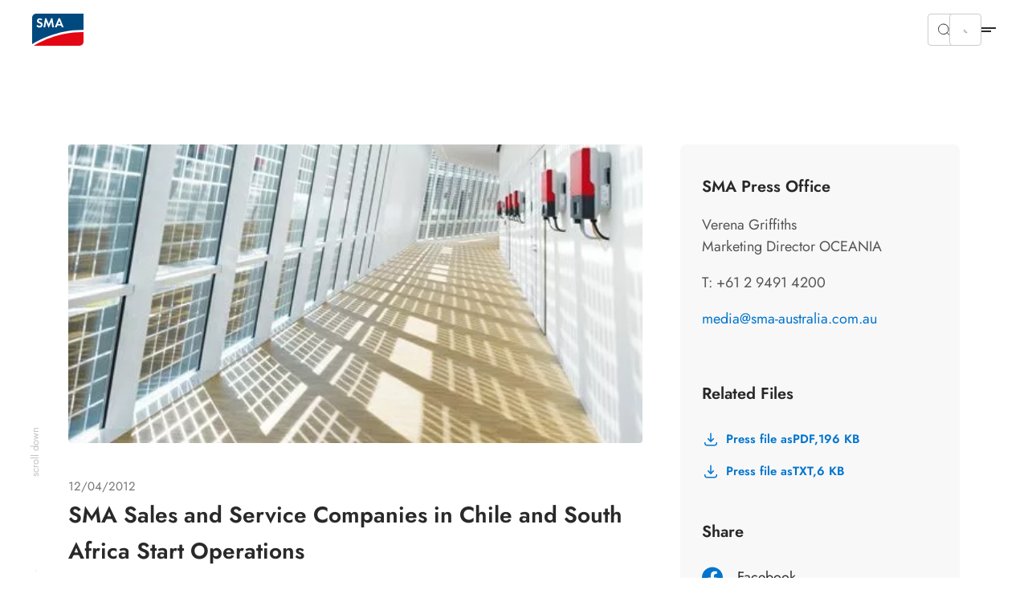

--- FILE ---
content_type: text/html; charset=utf-8
request_url: https://www.sma-australia.com.au/newsroom/news-details/sma-sales-and-service-companies-in-chile-and-south-africa-start-operations
body_size: 21311
content:
<!DOCTYPE html>
<html dir="ltr" lang="en-au">
<head>

<meta charset="utf-8">
<!-- 
	build by Smart Web Elements & Extrameile

	This website is powered by TYPO3 - inspiring people to share!
	TYPO3 is a free open source Content Management Framework initially created by Kasper Skaarhoj and licensed under GNU/GPL.
	TYPO3 is copyright 1998-2026 of Kasper Skaarhoj. Extensions are copyright of their respective owners.
	Information and contribution at https://typo3.org/
-->


<link rel="icon" href="/typo3conf/ext/sma_template/Resources/Public/Icons/favicon.ico" type="image/vnd.microsoft.icon">
<title>SMA Sales and Service Companies in Chile and South Africa Start Operations | SMA Australia</title>
<meta name="generator" content="TYPO3 CMS" />
<meta name="robots" content="index,follow" />
<meta name="description" content="SMA Solar Technology AG (SMA) has expanded its global presence with new sales and service companies in South Africa and Chile.  In these markets of the future, the global market leader is initially concentrating on installations in the power plant category, while at the same time also offering PV inverters and system technology for all other plant sizes. In addition, the new offices provide professional consulting for photovoltaic project planning, customer training and an extensive range of services. " />
<meta name="viewport" content="width=device-width, initial-scale=1.0, viewport-fit=cover" />
<meta property="og:title" content="SMA Sales and Service Companies in Chile and South Africa Start Operations" />
<meta property="og:type" content="article" />
<meta property="og:url" content="https://www.sma-australia.com.au/newsroom/news-details/sma-sales-and-service-companies-in-chile-and-south-africa-start-operations" />
<meta property="og:image" content="https://www.sma-australia.com.au/fileadmin/_processed_/d/3/csm_SMA_CorporateNews_05_29ddf318fc.jpg" />
<meta property="og:image:width" content="500" />
<meta property="og:image:height" content="372" />
<meta property="og:description" content="SMA Solar Technology AG (SMA) has expanded its global presence with new sales and service companies in South Africa and Chile.  In these markets of the future, the global market leader is initially concentrating on installations in the power plant category, while at the same time also offering PV inverters and system technology for all other plant sizes. In addition, the new offices provide professional consulting for photovoltaic project planning, customer training and an extensive range of services. " />
<meta name="twitter:card" content="summary" />
<meta name="apple-mobile-web-app-capable" content="no" />
<meta name="theme-color" content="#1C74AE" />
<meta name="msapplication-navbutton-color" content="#1C74AE" />
<meta name="apple-mobile-web-app-status-bar-style" content="black-translucent" />
<meta name="apple-itunes-app" content="app-id=1476822720" />
<meta name="facebook-domain-verification" content="7a7rfslkx57siisqn0h26dv64h35tl" />


<link rel="stylesheet" href="/t3assets/frontend/v1/NewsV2Css.21da4cdc.css?1769609466" media="print" onload="this.media='all'" >
<link rel="stylesheet" href="/t3assets/frontend/v1/F1010Css.e23f92d8.css?1769609466" media="print" onload="this.media='all'" >
<link rel="stylesheet" href="/t3assets/frontend/v1/C1005Css.fa33a133.css?1769609466" media="print" onload="this.media='all'" >
<link rel="stylesheet" href="/t3assets/frontend/v1/C1005v6Css.01a0d615.css?1769609466" media="print" onload="this.media='all'" >
<link rel="stylesheet" href="/typo3temp/assets/css/847da8fca8060ca1a70f976aab1210b9.css?1657546580" media="print" onload="this.media='all'" >
<link rel="stylesheet" href="/t3assets/frontend/v1/SearchSuggest.1cc3f43b.css?1769609466" media="print" onload="this.media='all'" >
<link rel="stylesheet" href="/t3assets/frontend/v1/critical.52de6260.css?1769609466" media="all">
<link rel="stylesheet" href="/t3assets/frontend/v1/non-critical.f7384ab7.css?1769609466" media="print" onload="this.media='all'" >
<link rel="stylesheet" href="/t3assets/frontend/v1/M1061Css.5ef8b31c.css?1769609466" media="print" onload="this.media='all'" >
<link rel="stylesheet" href="/t3assets/frontend/v1/M1062Css.64bc6c07.css?1769609466" media="print" onload="this.media='all'" >
<link rel="stylesheet" href="/t3assets/frontend/v1/M1063Css.2bc3288d.css?1769609466" media="print" onload="this.media='all'" >
<link rel="stylesheet" href="/t3assets/frontend/v1/M1064Css.cd3c60ba.css?1769609466" media="print" onload="this.media='all'" >
<link rel="stylesheet" href="/t3assets/frontend/v1/M1065Css.19fe6274.css?1769609466" media="print" onload="this.media='all'" >
<link rel="stylesheet" href="/t3assets/frontend/v1/M1066Css.25cf0e05.css?1769609466" media="print" onload="this.media='all'" >
<link rel="stylesheet" href="/t3assets/frontend/v1/H1035Css.c41f5fc2.css?1769609466" media="print" onload="this.media='all'" >


<script>
/*<![CDATA[*/
var TYPO3 = Object.assign(TYPO3 || {}, Object.fromEntries(Object.entries({"lang":{"TITLE":"Find an SMA PowerUP Partner","GEOSEARCH":"Search in the immediate vicinity","ZIP":"Zip","CITY":"City","DEALERNAME":"Dealer name","NORESULTS":"No Results found","EXTENDEDSEARCH":"Extended search","FILTERS":"Advice and sales, installation and service","SEARCH":"Search","RESULTS":"Search results","NEWSEARCH":"New search","ALLCOUNTRIES":"All countries","ALLCATEGORIES":"All categories","DRIVE":"Directions","INQUIRY":"Send Inquiry","CONTACT":"Contact","PHONE":"Tel.","MOBILE":"Mobile","FAX":"Fax.","noLocationFound":"Your position could not be detected","CLOSEST_DEALER":"Closest partner","REGISTER":"Get in touch"}}).filter((entry) => !['__proto__', 'prototype', 'constructor'].includes(entry[0]))));
/*]]>*/
</script>
<script src="/t3assets/frontend/v1/header.a148c963.js?1769609466"></script>
<script src="/t3assets/frontend/v1/M1064Js.5a759252.js?1769609466"></script>


<script>
        // Define dataLayer and the gtag function.
        window.dataLayer = window.dataLayer || [];
        function gtag(){dataLayer.push(arguments);}
        // Default ad_storage to 'denied'.
        gtag('consent', 'default', {
          'ad_storage': 'denied',
          'analytics_storage': 'denied',
          'ad_user_data':'denied',
          'ad_personalization': 'denied',
          'functionality_storage': 'denied',
          'personalization_storage': 'denied',
          'security_storage': 'denied',
          'wait_for_update': 500
        });

        dataLayer.push({
          'event': 'default_consent'
        });

      </script>

      <!-- Google Tag Manager -->
      <script>(function(w,d,s,l,i){w[l]=w[l]||[];w[l].push({'gtm.start':new Date().getTime(),event:'gtm.js'});var f=d.getElementsByTagName(s)[0],j=d.createElement(s),dl=l!='dataLayer'?'&l='+l:'';j.async=true;j.src='//www.googletagmanager.com/gtm.js?id='+i+dl;f.parentNode.insertBefore(j,f);})(window,document,'script','dataLayer','GTM-MG27P4LZ');</script>
      <!-- End Google Tag Manager --><link rel="apple-touch-icon" href="/typo3conf/ext/sma_template/Resources/Public/Icons/SMA-Solar-Technology_touch_icon.png">
<link rel="canonical" href="https://www.sma-australia.com.au/newsroom/news-details/sma-sales-and-service-companies-in-chile-and-south-africa-start-operations"/>

<script type="application/ld+json" id="ext-schema-jsonld">{"@context":"https://schema.org/","@type":"WebPage"}</script>
</head>
<body id="site_19134017166" class="sequel">
<!-- Google Tag Manager -->
      <noscript><iframe src="//www.googletagmanager.com/ns.html?id=GTM-MG27P4LZ" height="0" width="0" style="display:none;visibility:hidden"></iframe></noscript>
      <!-- End Google Tag Manager -->
<section class="solr-search-overlay"><form class="header-search header-search-initial" data-suggest="/search-results?type=7384" data-suggest-header="Top Results" action="/search-results"><button role="button"
                aria-expanded="false"
                type="button"
                aria-haspopup="true"
                title="Close search"
                class="solr-search-close text-button">
          Close search
          <svg width="20" height="20" viewBox="0 0 20 20" fill="none" xmlns="http://www.w3.org/2000/svg"><path d="M6.66675 6.66699L13.3334 13.3337" stroke="white" stroke-width="1.5" stroke-linecap="round" stroke-linejoin="round"/><path d="M13.3334 6.66699L6.66675 13.3337" stroke="white" stroke-width="1.5" stroke-linecap="round" stroke-linejoin="round"/></svg></button><label for="solr-search-layer">Search for</label><input type="text" class="searchword tx-solr-suggest" id="solr-search-layer" autocomplete="off" name="tx_solr[q]" placeholder="Product names, keywords, documents, etc..." /><button class="solr-search-submit" type="submit"><svg width="24" height="25" viewBox="0 0 24 25" fill="none" xmlns="http://www.w3.org/2000/svg"><path d="M19 12.5H5" stroke="white" stroke-width="1.5" stroke-linecap="round" stroke-linejoin="round"/><path d="M14 17.5L19 12.5" stroke="white" stroke-width="1.5" stroke-linecap="round" stroke-linejoin="round"/><path d="M14 7.5L19 12.5" stroke="white" stroke-width="1.5" stroke-linecap="round" stroke-linejoin="round"/></svg></button></form></section><section class="navigation"><div class="meta-section"><div class="language-content"><div class="content"><div class="language-container"><ul class="language-menu"><li><span class="pre-title">Australia</span><a class="language active" href="/newsroom/news-details/sma-sales-and-service-companies-in-chile-and-south-africa-start-operations" title="English"><span>English</span></a></li><li><span class="pre-title">Belgium</span><a class="language" href="https://www.sma-benelux.com/" aria-label="Dutch"><span>Dutch</span></a><a class="language" href="https://www.sma-benelux.com/fr/" aria-label="French"><span>French</span></a></li><li><span class="pre-title">Brasil</span><a class="language" href="https://www.sma-brasil.com/" aria-label="Portuguese"><span>Portuguese</span></a></li><li><span class="pre-title">Canada</span><a class="language" href="https://www.sma-canada.ca/" title="English"><span>English</span></a></li><li><span class="pre-title">France</span><a class="language" href="https://www.sma-france.com/" aria-label="French"><span>French</span></a></li><li><span class="pre-title">Germany</span><a class="language" href="https://www.sma.de/" aria-label="German"><span>German</span></a></li><li><span class="pre-title">Global</span><a class="language" href="https://www.sma.de/en/" aria-label="English"><span>English</span></a><a class="language" href="https://www.sma.de/fr/" aria-label="French"><span>French</span></a><a class="language" href="https://www.sma.de/es/" aria-label="Spanish"><span>Spanish</span></a></li><li><span class="pre-title">India</span><a class="language" href="https://www.sma-india.com/" aria-label="English"><span>English</span></a></li><li><span class="pre-title">Italy</span><a class="language" href="https://www.sma-italia.com/" aria-label="Italian"><span>Italian</span></a></li><li><span class="pre-title">Japan</span><a class="language" href="https://www.sma-japan.com/" aria-label="Japanese"><span>Japanese</span></a></li><li><span class="pre-title">Luxembourg</span><a class="language" href="https://www.sma-france.com/" title="French"><span>French</span></a></li><li><span class="pre-title">Middle East &amp; Africa</span><a class="language" href="https://www.sma-mea.com/" title="English"><span>English</span></a></li><li><span class="pre-title">Netherlands</span><a class="language" href="https://www.sma-benelux.com/" title="Dutch"><span>Dutch</span></a></li><li><span class="pre-title">Poland</span><a class="language" href="https://www.sma-solar.pl/" aria-label="Polish"><span>Polish</span></a></li><li><span class="pre-title">Portugal</span><a class="language" href="https://www.sma-portugal.com/" aria-label="Portuguese"><span>Portuguese</span></a></li><li><span class="pre-title">Spain</span><a class="language" href="https://www.sma-iberica.com/" aria-label="Spanish"><span>Spanish</span></a></li><li><span class="pre-title">Sweden</span><a class="language" href="https://www.sma-sverige.com/" aria-label="Swedish"><span>Swedish</span></a></li><li><span class="pre-title">Turkey</span><a class="language" href="https://www.sma-mea.com/" title="English"><span>English</span></a></li><li><span class="pre-title">United Kingdom</span><a class="language" href="https://www.sma-uk.com/" title="English"><span>English</span></a></li><li><span class="pre-title">United States of America</span><a class="language" href="https://www.sma-america.com/" aria-label="English"><span>English</span></a></li></ul></div></div></div><nav class="meta"><div class="menu-content"><div class="meta-content"><div class="left"><a href="/newsroom/overview" target="" title="Newsroom"><span>Newsroom</span></a><a href="/career-at-sma" target="" title="Career at SMA"><span>Career at SMA</span></a><a href="/service-support/downloads" target="" title="Download"><span>Download</span></a></div><div class="right"><div
                    class="meta-submenu-l1 meta-l1-children"><a class="meta-level1-link" href="/contact/contact-us" target="" title="Contact"><span>Contact</span></a><ul class="meta-submenu-l2"><li class="meta-level2"><a href="/contact/contact-us" target="" title="Contact us"><span>Contact us</span></a></li><li class="meta-level2"><a href="/contact/how-to-find-us" target="" title="How to find us"><span>How to find us</span></a></li></ul></div><div
                    class="meta-submenu-l1 meta-l1-children"><a class="meta-level1-link" href="/company/who-is-sma" target="" title="Company"><span>Company</span></a><ul class="meta-submenu-l2"><li class="meta-level2"><a href="/company/who-is-sma" target="" title="Who is SMA?"><span>Who is SMA?</span></a></li><li class="meta-level2"><a href="/company/about-sma" target="" title="About SMA"><span>About SMA</span></a></li><li class="meta-level2"><a href="/company/australia-management-team" target="" title="Australia Management Team"><span>Australia Management Team</span></a></li><li class="meta-level2"><a href="https://www.sma.de/en/company/group-compliance" target="_blank" title="Group Compliance"><span>Group Compliance</span></a></li><li class="meta-level2"><a href="https://www.sma.de/en/sustainability/shaping-a-better-future" target="_blank" title="Sustainability"><span>Sustainability</span></a></li><li class="meta-level2"><a href="https://www.sma.de/en/cybersecurity" target="_blank" title="Cybersecurity"><span>Cybersecurity</span></a></li><li class="meta-level2"><a href="/company/pv-electricity-produced-in-australia" target="" title="PV Electricity produced in Australia"><span>PV Electricity produced in Australia</span></a></li></ul></div><div
                    class="meta-submenu-l1 meta-l1-children"><a class="meta-level1-link" href="https://www.sma-australia.com.au/apac-sma-training-centre" target="_blank" title="Training"><span>Training</span></a><ul class="meta-submenu-l2"><li class="meta-level2"><a href="https://www.sma-australia.com.au/apac-sma-training-centre" target="_blank" title="APAC SMA Training Centre"><span>APAC SMA Training Centre</span></a></li><li class="meta-level2"><a href="https://www.sma-australia.com.au/sunny-mobile-solar-academy" target="_blank" title="Sunny – Mobile Solar Academy"><span>Sunny – Mobile Solar Academy</span></a></li><li class="meta-level2"><a href="https://solaracademy.sma.de/en/" target="_blank" title="SMA Solar Academy"><span>SMA Solar Academy</span></a></li></ul></div><div
                    class="meta-submenu-l1 meta-l1-children"><a class="meta-level1-link" href="/partners/find-an-authorised-distribution-partner" target="" title="Partners"><span>Partners</span></a><ul class="meta-submenu-l2"><li class="meta-level2"><a href="/partners/find-an-authorised-distribution-partner" target="" title="Find an Authorised Distribution Partner"><span>Find an Authorised Distribution Partner</span></a></li><li class="meta-level2"><a href="https://www.sma-powerup.com.au/" target="_blank" title="Find a Trusted Installer"><span>Find a Trusted Installer</span></a></li><li class="meta-level2"><a href="/partners/installer-registration" target="" title="Installer Registration"><span>Installer Registration</span></a></li><li class="meta-level2"><a href="/sma-service-partner" target="" title="SMA Service Partner"><span>SMA Service Partner</span></a></li></ul></div><button role="button"
                  aria-expanded="false"
                  aria-haspopup="true"
                  title="Search"
                  class="search-btn"><svg width="16" height="16" viewBox="0 0 16 16" fill="none" xmlns="http://www.w3.org/2000/svg"><path d="M10.4758 4.55945C12.1098 6.1934 12.1098 8.84256 10.4758 10.4765C8.84189 12.1105 6.19273 12.1105 4.55878 10.4765C2.92482 8.84256 2.92482 6.1934 4.55878 4.55945C6.19273 2.9255 8.84189 2.9255 10.4758 4.55945" stroke="#292929" stroke-linecap="round" stroke-linejoin="round"/><path d="M12.6667 12.666L10.4733 10.4727" stroke="#292929" stroke-linecap="round" stroke-linejoin="round"/></svg></button><button role="button"
                  aria-expanded="false"
                  aria-haspopup="true"
                  title="Language"
                  class="active-language"><span>English</span></button></div></div></div></nav></div><div class="navigation-content"><div class="left"><div><div class="logo"><a href="/" title="Home"><svg xmlns="http://www.w3.org/2000/svg" width="71" height="44" viewBox="0.05 0 71 44" enable-background="new 0.05 0 71 44"><path fill="#E30613" d="M2.346 43.97H65.36c3.095 0 5.69-2.497 5.69-5.692V25.395c-34.252-.6-61.313 14.08-68.704 18.574"/><path fill="#00497F" d="M71.05 22.4V.03H5.742C2.646.03.05 2.53.05 5.724V41.87c6.59-4.093 34.852-20.07 71-19.47"/><path fill="#fff" d="M12.733 9.22c-.6-.7-1.2-1-1.998-1-.998 0-1.697.6-1.697 1.397 0 .7.4.998 1.898 1.598 1.396.5 1.896.8 2.496 1.2.698.597 1.098 1.495 1.098 2.595 0 2.396-1.697 4.094-4.293 4.094-1.798 0-3.097-.7-4.195-2.297L7.64 15.31c.6 1.1 1.498 1.597 2.598 1.597 1.098 0 1.896-.697 1.896-1.697 0-.498-.2-.898-.7-1.197-.198-.2-.698-.4-1.696-.7-2.197-.798-2.996-1.696-2.996-3.296 0-2.096 1.598-3.594 3.795-3.594 1.298 0 2.596.498 3.595 1.398l-1.4 1.4zM18.025 6.223h1.597l3.396 8.088 3.495-8.087h1.597l2.097 12.582H27.81l-1.097-7.59-3.396 7.69h-.7l-3.294-7.69-1.2 7.59H15.73zM37.597 9.817L35.8 14.212h3.495l-1.698-4.395zM35 16.21l-1.098 2.595h-2.597l5.292-12.582h1.8l5.19 12.582H41.09l-1.097-2.596H35z"/></svg></a></div><nav class="desktop"><ul id="main-nav" class="level1-menu"><li class="desktop-level1 l1-children"><a class="level1-link"
               href="#"
               role="button"
               aria-expanded="false"
               aria-haspopup="true"
               title="Home"><span>Home</span></a><div class="level2-menu"><div class="content menu-content"
     data-alignment=""
     data-background=""
     data-foreground=""
     data-localized-id="c32872"
     id="c32872"><div class=" flex flex--space-between break--md"><div class="flex--md-50"><section id="c32884" data-localized-id="c32884" class="M1061  default pt-chicken pb-chicken" data-foreground="" data-background=""><a href="/home/energy-solutions" class="m1061-link link-large"><span>Overview of solutions</span><svg width="24" height="25" viewBox="0 0 24 25" fill="none" xmlns="http://www.w3.org/2000/svg"><path d="M4.47998 12.48H19.47" stroke="black" stroke-opacity="0.84" stroke-width="1.5" stroke-linecap="round" stroke-linejoin="round"/><path d="M13.4829 6.48779L19.5199 12.4998L13.4829 18.5118" stroke="black" stroke-opacity="0.84" stroke-width="1.5" stroke-linecap="round" stroke-linejoin="round"/></svg></a><div class="m1061-rte"><p class="copy-small">My home. My energy. Our climate.<br> Save up to 80% on energy costs with solar power.</p></div></section><section id="c32880" data-localized-id="c32880" class="M1062  default pt-chicken" data-foreground="" data-background=""><div class="section1"><div class="element-wrapper"><div class="element "><a href="/home/generate-solar-power-optimal-consumption"><picture class=""><img data-original="/fileadmin/content/website-meta/icons/use-case/sma-icon-1-erzeugen-verlauf-linien.svg" data-alt-source="reference" alt="Generate solar power for optimal consumption" loading="lazy" src="/fileadmin/content/website-meta/icons/use-case/sma-icon-1-erzeugen-verlauf-linien.svg?v=1649340012" width="101" height="101" /></picture></a><a href="/home/generate-solar-power-optimal-consumption" class="m1062-link link-small"><span>Generate solar power for optimal consumption</span></a><svg xmlns="http://www.w3.org/2000/svg" width="24" height="24" viewBox="0 0 24 24" fill="none"><path d="M19 12H5" stroke="black" stroke-opacity="0.84" stroke-width="1.5" stroke-linecap="round" stroke-linejoin="round"/><path d="M14 17L19 12" stroke="black" stroke-opacity="0.84" stroke-width="1.5" stroke-linecap="round" stroke-linejoin="round"/><path d="M14 7L19 12" stroke="black" stroke-opacity="0.84" stroke-width="1.5" stroke-linecap="round" stroke-linejoin="round"/></svg></div><div class="element "><a href="/home/heat-with-solar-power"><picture class=""><img data-original="/fileadmin/content/website-meta/icons/use-case/sma-icon-5-heizen-verlauf-linien.svg" data-alt-source="reference" alt="Solar-powered heating" loading="lazy" src="/fileadmin/content/website-meta/icons/use-case/sma-icon-5-heizen-verlauf-linien.svg?v=1649252208" width="101" height="101" /></picture></a><a href="/home/heat-with-solar-power" class="m1062-link link-small"><span>Solar-powered heating</span></a><svg xmlns="http://www.w3.org/2000/svg" width="24" height="24" viewBox="0 0 24 24" fill="none"><path d="M19 12H5" stroke="black" stroke-opacity="0.84" stroke-width="1.5" stroke-linecap="round" stroke-linejoin="round"/><path d="M14 17L19 12" stroke="black" stroke-opacity="0.84" stroke-width="1.5" stroke-linecap="round" stroke-linejoin="round"/><path d="M14 7L19 12" stroke="black" stroke-opacity="0.84" stroke-width="1.5" stroke-linecap="round" stroke-linejoin="round"/></svg></div><div class="element "><a href="/home/store-solar-power-use-flexibly"><picture class=""><img data-original="/fileadmin/content/website-meta/icons/use-case/sma-icon-2-speichern-verlauf-linien.svg" data-alt-source="reference" alt="Store solar power and use it flexibly" loading="lazy" src="/fileadmin/content/website-meta/icons/use-case/sma-icon-2-speichern-verlauf-linien.svg?v=1649250455" width="101" height="101" /></picture></a><a href="/home/store-solar-power-use-flexibly" class="m1062-link link-small"><span>Store solar power and use it flexibly</span></a><svg xmlns="http://www.w3.org/2000/svg" width="24" height="24" viewBox="0 0 24 24" fill="none"><path d="M19 12H5" stroke="black" stroke-opacity="0.84" stroke-width="1.5" stroke-linecap="round" stroke-linejoin="round"/><path d="M14 17L19 12" stroke="black" stroke-opacity="0.84" stroke-width="1.5" stroke-linecap="round" stroke-linejoin="round"/><path d="M14 7L19 12" stroke="black" stroke-opacity="0.84" stroke-width="1.5" stroke-linecap="round" stroke-linejoin="round"/></svg></div><div class="element "><a href="/home/grid-independence-with-solar-power"><picture class=""><img data-original="/fileadmin/content/website-meta/icons/use-case/sma-icon-7-offgrid-verlauf-linien.svg" data-alt-source="reference" alt="Grid independence with solar power" loading="lazy" src="/fileadmin/content/website-meta/icons/use-case/sma-icon-7-offgrid-verlauf-linien.svg?v=1649252368" width="101" height="101" /></picture></a><a href="/home/grid-independence-with-solar-power" class="m1062-link link-small"><span>Grid independence with solar power</span></a><svg xmlns="http://www.w3.org/2000/svg" width="24" height="24" viewBox="0 0 24 24" fill="none"><path d="M19 12H5" stroke="black" stroke-opacity="0.84" stroke-width="1.5" stroke-linecap="round" stroke-linejoin="round"/><path d="M14 17L19 12" stroke="black" stroke-opacity="0.84" stroke-width="1.5" stroke-linecap="round" stroke-linejoin="round"/><path d="M14 7L19 12" stroke="black" stroke-opacity="0.84" stroke-width="1.5" stroke-linecap="round" stroke-linejoin="round"/></svg></div><div class="element "><a href="/home/manage-distribute-solar-energy"><picture class=""><img data-original="/fileadmin/content/website-meta/icons/use-case/sma-icon-3-managen-verlauf-linien.svg" data-alt-source="reference" alt="Manage and distribute solar energy" loading="lazy" src="/fileadmin/content/website-meta/icons/use-case/sma-icon-3-managen-verlauf-linien.svg?v=1649252093" width="101" height="101" /></picture></a><a href="/home/manage-distribute-solar-energy" class="m1062-link link-small"><span>Manage and distribute solar energy</span></a><svg xmlns="http://www.w3.org/2000/svg" width="24" height="24" viewBox="0 0 24 24" fill="none"><path d="M19 12H5" stroke="black" stroke-opacity="0.84" stroke-width="1.5" stroke-linecap="round" stroke-linejoin="round"/><path d="M14 17L19 12" stroke="black" stroke-opacity="0.84" stroke-width="1.5" stroke-linecap="round" stroke-linejoin="round"/><path d="M14 7L19 12" stroke="black" stroke-opacity="0.84" stroke-width="1.5" stroke-linecap="round" stroke-linejoin="round"/></svg></div></div></div></section><section id="c32876" data-localized-id="c32876" class="M1063  default pt-chicken pb-chicken" data-foreground="" data-background=""><div class="element-wrapper"><div class="element m1063-headline"data-equal-height="m1064-1-0-## additional links"><a href="/success-stories" class="link-small m1063-link"><span>Success Stories</span></a></div><div class="element"><a href="/success-stories#c14837" class="link-mini m1063-link"><span>Success Stories Home</span></a></div><div class="element"><a href="/home/save-energy-costs-solar-power-from-own-roof" class="link-mini m1063-link"><span>A single-family home with storage and EV charging station</span></a></div></div><div class="element-wrapper"><div class="element m1063-headline"data-equal-height="m1064-1-0-## additional links"><a href="/for-solar-professionals/sma-energy-solutions" class="link-small m1063-link"><span>For Solar Professionals</span></a></div><div class="element"><a href="/for-solar-professionals/sma-energy-solutions" class="link-mini m1063-link"><span>Why Install SMA?</span></a></div></div><div class="element-wrapper"><div class="element m1063-headline"data-equal-height="m1064-1-0-## additional links"><a href="/contact/contact-us" class="link-small m1063-link"><span>Start now</span></a></div><div class="element"><a href="/home/energy-solutions#c18516" class="link-mini m1063-link"><span>Find a SMA PowerUP Partner</span></a></div><div class="element"><a href="/contact/contact-us" class="link-mini m1063-link"><span>Contact</span></a></div></div></section></div><div class="flex--md-50"><section id="c32888" data-localized-id="c32888" class="M1064 m1064v1 default" data-foreground="" data-background=""><div class="element-wrapper"><div class="element"><a href="/repowering"><picture class=""><source media="(min-width: 1250px)" srcset="/fileadmin/_processed_/c/4/csm_KV_Repowering_AUS_751x554_01_bc09b6d34d.webp" type="image/webp"/><source media="(min-width: 768px)" srcset="/fileadmin/_processed_/c/4/csm_KV_Repowering_AUS_751x554_01_bb2973e896.webp" type="image/webp"/><source media="(min-width: 540px)" srcset="/fileadmin/_processed_/c/4/csm_KV_Repowering_AUS_751x554_01_9c466f62e3.webp" type="image/webp"/><source srcset="/fileadmin/_processed_/c/4/csm_KV_Repowering_AUS_751x554_01_e20b0c60fe.webp" type="image/webp"/><img data-original="/fileadmin/content/www.sma-australia.com.au/special-pages/Repowering/Home/KV_Repowering_AUS_751x554_01.jpg" data-alt-source="global" alt="REPOWER your home with SMA Home Storage Solution" loading="lazy" src="/fileadmin/_processed_/c/4/csm_KV_Repowering_AUS_751x554_01_a02c3c5592.jpg" width="586" height="432" /></picture></a><div class="m1064-content"><a href="/repowering" class="m1064-link m1064-link2 cta-white"><span class="h3 mt-zero mb-zero">REPOWER with SMA Home Storage Solution</span></a></div></div></div></section></div></div></div></div></li><li class="desktop-level1 l1-children"><a class="level1-link"
               href="#"
               role="button"
               aria-expanded="false"
               aria-haspopup="true"
               title="Business"><span>Business</span></a><div class="level2-menu"><div class="content menu-content"
     data-alignment=""
     data-background=""
     data-foreground=""
     data-localized-id="c32924"
     id="c32924"><div class=" flex flex--space-between break--md"><div class="flex--md-50"><section id="c32936" data-localized-id="c32936" class="M1061  default pt-chicken pb-chicken" data-foreground="" data-background=""><a href="/business/commercial-energy-solution-for-owners" class="m1061-link link-large"><span>Overview of solutions</span><svg width="24" height="25" viewBox="0 0 24 25" fill="none" xmlns="http://www.w3.org/2000/svg"><path d="M4.47998 12.48H19.47" stroke="black" stroke-opacity="0.84" stroke-width="1.5" stroke-linecap="round" stroke-linejoin="round"/><path d="M13.4829 6.48779L19.5199 12.4998L13.4829 18.5118" stroke="black" stroke-opacity="0.84" stroke-width="1.5" stroke-linecap="round" stroke-linejoin="round"/></svg></a><div class="m1061-rte"><p class="copy-small">My business. My energy. Our climate.<br> Save up to 80% on energy costs with solar power.</p></div></section><section id="c32932" data-localized-id="c32932" class="M1062  default pt-chicken" data-foreground="" data-background=""><div class="section1"><div class="element-wrapper"><div class="element "><a href="/business/generate-solar-power-optimal-consumption"><picture class=""><img data-original="/fileadmin/content/website-meta/icons/use-case/sma-icon-1-erzeugen-verlauf-linien.svg" data-alt-source="reference" alt="Generate solar power for optimal consumption" loading="lazy" src="/fileadmin/content/website-meta/icons/use-case/sma-icon-1-erzeugen-verlauf-linien.svg?v=1649340012" width="101" height="101" /></picture></a><a href="/business/generate-solar-power-optimal-consumption" class="m1062-link link-small"><span>Generate solar power for optimal consumption</span></a><svg xmlns="http://www.w3.org/2000/svg" width="24" height="24" viewBox="0 0 24 24" fill="none"><path d="M19 12H5" stroke="black" stroke-opacity="0.84" stroke-width="1.5" stroke-linecap="round" stroke-linejoin="round"/><path d="M14 17L19 12" stroke="black" stroke-opacity="0.84" stroke-width="1.5" stroke-linecap="round" stroke-linejoin="round"/><path d="M14 7L19 12" stroke="black" stroke-opacity="0.84" stroke-width="1.5" stroke-linecap="round" stroke-linejoin="round"/></svg></div><div class="element "><a href="/business/heat-with-solar-power"><picture class=""><img data-original="/fileadmin/content/website-meta/icons/use-case/sma-icon-5-heizen-verlauf-linien.svg" data-alt-source="reference" alt="Heat with solar power" loading="lazy" src="/fileadmin/content/website-meta/icons/use-case/sma-icon-5-heizen-verlauf-linien.svg?v=1649252208" width="101" height="101" /></picture></a><a href="/business/heat-with-solar-power" class="m1062-link link-small"><span>Heat with solar power</span></a><svg xmlns="http://www.w3.org/2000/svg" width="24" height="24" viewBox="0 0 24 24" fill="none"><path d="M19 12H5" stroke="black" stroke-opacity="0.84" stroke-width="1.5" stroke-linecap="round" stroke-linejoin="round"/><path d="M14 17L19 12" stroke="black" stroke-opacity="0.84" stroke-width="1.5" stroke-linecap="round" stroke-linejoin="round"/><path d="M14 7L19 12" stroke="black" stroke-opacity="0.84" stroke-width="1.5" stroke-linecap="round" stroke-linejoin="round"/></svg></div><div class="element "><a href="/business/manage-distribute-solar-energy"><picture class=""><img data-original="/fileadmin/content/website-meta/icons/use-case/sma-icon-3-managen-verlauf-linien.svg" data-alt-source="reference" alt="Manage and distribute solar energy" loading="lazy" src="/fileadmin/content/website-meta/icons/use-case/sma-icon-3-managen-verlauf-linien.svg?v=1649252093" width="101" height="101" /></picture></a><a href="/business/manage-distribute-solar-energy" class="m1062-link link-small"><span>Manage and distribute solar energy</span></a><svg xmlns="http://www.w3.org/2000/svg" width="24" height="24" viewBox="0 0 24 24" fill="none"><path d="M19 12H5" stroke="black" stroke-opacity="0.84" stroke-width="1.5" stroke-linecap="round" stroke-linejoin="round"/><path d="M14 17L19 12" stroke="black" stroke-opacity="0.84" stroke-width="1.5" stroke-linecap="round" stroke-linejoin="round"/><path d="M14 7L19 12" stroke="black" stroke-opacity="0.84" stroke-width="1.5" stroke-linecap="round" stroke-linejoin="round"/></svg></div><div class="element "><a href="/business/grid-independence-with-solar-power"><picture class=""><img data-original="/fileadmin/content/website-meta/icons/use-case/sma-icon-7-offgrid-verlauf-linien.svg" data-alt-source="reference" alt="Grid independence with solar power" loading="lazy" src="/fileadmin/content/website-meta/icons/use-case/sma-icon-7-offgrid-verlauf-linien.svg?v=1649252368" width="101" height="101" /></picture></a><a href="/business/grid-independence-with-solar-power" class="m1062-link link-small"><span>Grid independence with solar power</span></a><svg xmlns="http://www.w3.org/2000/svg" width="24" height="24" viewBox="0 0 24 24" fill="none"><path d="M19 12H5" stroke="black" stroke-opacity="0.84" stroke-width="1.5" stroke-linecap="round" stroke-linejoin="round"/><path d="M14 17L19 12" stroke="black" stroke-opacity="0.84" stroke-width="1.5" stroke-linecap="round" stroke-linejoin="round"/><path d="M14 7L19 12" stroke="black" stroke-opacity="0.84" stroke-width="1.5" stroke-linecap="round" stroke-linejoin="round"/></svg></div><div class="element "><a href="/business/access-new-energy-markets"><picture class=""><img data-original="/fileadmin/content/website-meta/icons/use-case/sma-icon-6-vermarkten-verlauf-linien.svg" data-alt-source="reference" alt="Access new energy markets" loading="lazy" src="/fileadmin/content/website-meta/icons/use-case/sma-icon-6-vermarkten-verlauf-linien.svg?v=1653310502" width="101" height="101" /></picture></a><a href="/business/access-new-energy-markets" class="m1062-link link-small"><span>Access new energy markets</span></a><svg xmlns="http://www.w3.org/2000/svg" width="24" height="24" viewBox="0 0 24 24" fill="none"><path d="M19 12H5" stroke="black" stroke-opacity="0.84" stroke-width="1.5" stroke-linecap="round" stroke-linejoin="round"/><path d="M14 17L19 12" stroke="black" stroke-opacity="0.84" stroke-width="1.5" stroke-linecap="round" stroke-linejoin="round"/><path d="M14 7L19 12" stroke="black" stroke-opacity="0.84" stroke-width="1.5" stroke-linecap="round" stroke-linejoin="round"/></svg></div></div></div></section><section id="c32928" data-localized-id="c32928" class="M1063  default pt-chicken pb-chicken" data-foreground="" data-background=""><div class="element-wrapper"><div class="element m1063-headline"data-equal-height="m1064-1-0-## additional links"><a href="/success-stories" class="link-small m1063-link"><span>Success Stories</span></a></div><div class="element"><a href="/success-stories#c14841" class="link-mini m1063-link"><span>Success Stories Business</span></a></div><div class="element"><a href="/business/save-energy-costs-on-farm" class="link-mini m1063-link"><span>On-farm solar energy generation and storage</span></a></div></div><div class="element-wrapper"><div class="element m1063-headline"data-equal-height="m1064-1-0-## additional links"><a href="/for-solar-professionals/sma-energy-solutions" class="link-small m1063-link"><span>For Solar Professionals</span></a></div><div class="element"><a href="/for-solar-professionals/sma-energy-solutions" class="link-mini m1063-link"><span>Why Install SMA?</span></a></div></div><div class="element-wrapper"><div class="element m1063-headline"data-equal-height="m1064-1-0-## additional links"><a href="/contact/contact-us" class="link-small m1063-link"><span>Start now</span></a></div><div class="element"><a href="/business/commercial-energy-solution-for-owners#c19027" class="link-mini m1063-link"><span>Find a SMA PowerUP Partner</span></a></div><div class="element"><a href="/contact/contact-us" class="link-mini m1063-link"><span>Contact us</span></a></div><div class="element"><a href="/service-support/sma-service#c29581" class="link-mini m1063-link"><span>SMA contacts worldwide</span></a></div></div></section></div><div class="flex--md-50"><section id="c32940" data-localized-id="c32940" class="M1064 m1064v1 default" data-foreground="" data-background=""><div class="element-wrapper"><div class="element"><a href="/business/save-energy-costs-on-farm"><picture class=""><source media="(min-width: 1250px)" srcset="/fileadmin/_processed_/c/b/csm_Allgaeuer-Bauernhof-sauberer-Solarstrom_3083ca61e2.webp" type="image/webp"/><source media="(min-width: 768px)" srcset="/fileadmin/_processed_/c/b/csm_Allgaeuer-Bauernhof-sauberer-Solarstrom_3ee4bc7600.webp" type="image/webp"/><source media="(min-width: 540px)" srcset="/fileadmin/_processed_/c/b/csm_Allgaeuer-Bauernhof-sauberer-Solarstrom_609534983b.webp" type="image/webp"/><source srcset="/fileadmin/_processed_/c/b/csm_Allgaeuer-Bauernhof-sauberer-Solarstrom_52c6fb21d7.webp" type="image/webp"/><img data-original="/fileadmin/content/global/navigation/Allgaeuer-Bauernhof-sauberer-Solarstrom.jpg" data-alt-source="reference" alt="Save on energy costs on the farm" loading="lazy" src="/fileadmin/_processed_/c/b/csm_Allgaeuer-Bauernhof-sauberer-Solarstrom_58a7ac5376.jpg" width="519" height="432" /></picture></a><div class="m1064-content"><p class="topline mt-zero mb-flea">Save on energy costs on the farm</p><a href="/business/save-energy-costs-on-farm" class="m1064-link m1064-link2 cta-white"><span class="h3 mt-zero mb-zero">See the success story</span></a></div></div></div></section></div></div></div></div></li><li class="desktop-level1 l1-children"><a class="level1-link"
               href="#"
               role="button"
               aria-expanded="false"
               aria-haspopup="true"
               title="Large Scale"><span>Large Scale</span></a><div class="level2-menu"><div class="content menu-content"
     data-alignment=""
     data-background=""
     data-foreground=""
     data-localized-id="c32997"
     id="c32997"><div class=" flex flex--space-between break--md"><div class="flex--md-50"><section id="c33009" data-localized-id="c33009" class="M1061  default pt-chicken pb-chicken" data-foreground="" data-background=""><a href="/large-scale/energy-solutions" class="m1061-link link-large"><span>Overview of solutions</span><svg width="24" height="25" viewBox="0 0 24 25" fill="none" xmlns="http://www.w3.org/2000/svg"><path d="M4.47998 12.48H19.47" stroke="black" stroke-opacity="0.84" stroke-width="1.5" stroke-linecap="round" stroke-linejoin="round"/><path d="M13.4829 6.48779L19.5199 12.4998L13.4829 18.5118" stroke="black" stroke-opacity="0.84" stroke-width="1.5" stroke-linecap="round" stroke-linejoin="round"/></svg></a><div class="m1061-rte"><p class="copy-small">My project. My profit. Our climate.<br> Invest in solar power now and produce sustainable energy.</p></div></section><section id="c33005" data-localized-id="c33005" class="M1062  default pt-chicken" data-foreground="" data-background=""><div class="section1"><div class="element-wrapper"><div class="element "><a href="/large-scale/generate-solar-power-use-effectively"><picture class=""><img data-original="/fileadmin/content/website-meta/icons/use-case/sma-icon-1-erzeugen-verlauf-linien.svg" data-alt-source="reference" alt="Solar" loading="lazy" src="/fileadmin/content/website-meta/icons/use-case/sma-icon-1-erzeugen-verlauf-linien.svg?v=1649340012" width="101" height="101" /></picture></a><a href="/large-scale/generate-solar-power-use-effectively" class="m1062-link link-small"><span>Solar</span></a><svg xmlns="http://www.w3.org/2000/svg" width="24" height="24" viewBox="0 0 24 24" fill="none"><path d="M19 12H5" stroke="black" stroke-opacity="0.84" stroke-width="1.5" stroke-linecap="round" stroke-linejoin="round"/><path d="M14 17L19 12" stroke="black" stroke-opacity="0.84" stroke-width="1.5" stroke-linecap="round" stroke-linejoin="round"/><path d="M14 7L19 12" stroke="black" stroke-opacity="0.84" stroke-width="1.5" stroke-linecap="round" stroke-linejoin="round"/></svg></div><div class="element "><a href="/large-scale/hybrid-integrate-solar-energy"><picture class=""><img data-original="/fileadmin/content/website-meta/icons/use-case/sma-icon-7-offgrid-verlauf-linien.svg" data-alt-source="reference" alt="Hybrid" loading="lazy" src="/fileadmin/content/website-meta/icons/use-case/sma-icon-7-offgrid-verlauf-linien.svg?v=1649252368" width="101" height="101" /></picture></a><a href="/large-scale/hybrid-integrate-solar-energy" class="m1062-link link-small"><span>Hybrid</span></a><svg xmlns="http://www.w3.org/2000/svg" width="24" height="24" viewBox="0 0 24 24" fill="none"><path d="M19 12H5" stroke="black" stroke-opacity="0.84" stroke-width="1.5" stroke-linecap="round" stroke-linejoin="round"/><path d="M14 17L19 12" stroke="black" stroke-opacity="0.84" stroke-width="1.5" stroke-linecap="round" stroke-linejoin="round"/><path d="M14 7L19 12" stroke="black" stroke-opacity="0.84" stroke-width="1.5" stroke-linecap="round" stroke-linejoin="round"/></svg></div><div class="element "><a href="/large-scale/store-solar-power-use-broadly"><picture class=""><img data-original="/fileadmin/content/website-meta/icons/use-case/sma-icon-2-speichern-verlauf-linien.svg" data-alt-source="reference" alt="Storage" loading="lazy" src="/fileadmin/content/website-meta/icons/use-case/sma-icon-2-speichern-verlauf-linien.svg?v=1649250455" width="101" height="101" /></picture></a><a href="/large-scale/store-solar-power-use-broadly" class="m1062-link link-small"><span>Storage</span></a><svg xmlns="http://www.w3.org/2000/svg" width="24" height="24" viewBox="0 0 24 24" fill="none"><path d="M19 12H5" stroke="black" stroke-opacity="0.84" stroke-width="1.5" stroke-linecap="round" stroke-linejoin="round"/><path d="M14 17L19 12" stroke="black" stroke-opacity="0.84" stroke-width="1.5" stroke-linecap="round" stroke-linejoin="round"/><path d="M14 7L19 12" stroke="black" stroke-opacity="0.84" stroke-width="1.5" stroke-linecap="round" stroke-linejoin="round"/></svg></div><div class="element "><a href="/large-scale/safe-and-stable-grids"><picture class=""><img data-original="/fileadmin/content/website-meta/icons/use-case/sma-icon-gridforming-bunt.svg" data-alt-source="reference" alt="Safe and stable grids" loading="lazy" src="/fileadmin/content/website-meta/icons/use-case/sma-icon-gridforming-bunt.svg?v=1659619573" width="101" height="101" /></picture></a><a href="/large-scale/safe-and-stable-grids" class="m1062-link link-small"><span>Safe and stable grids</span></a><svg xmlns="http://www.w3.org/2000/svg" width="24" height="24" viewBox="0 0 24 24" fill="none"><path d="M19 12H5" stroke="black" stroke-opacity="0.84" stroke-width="1.5" stroke-linecap="round" stroke-linejoin="round"/><path d="M14 17L19 12" stroke="black" stroke-opacity="0.84" stroke-width="1.5" stroke-linecap="round" stroke-linejoin="round"/><path d="M14 7L19 12" stroke="black" stroke-opacity="0.84" stroke-width="1.5" stroke-linecap="round" stroke-linejoin="round"/></svg></div><div class="element "><a href="/large-scale/manage-connect-solar-energy"><picture class=""><img data-original="/fileadmin/content/website-meta/icons/use-case/sma-icon-3-managen-verlauf-linien.svg" data-alt-source="reference" alt="Power Plant Control" loading="lazy" src="/fileadmin/content/website-meta/icons/use-case/sma-icon-3-managen-verlauf-linien.svg?v=1649252093" width="101" height="101" /></picture></a><a href="/large-scale/manage-connect-solar-energy" class="m1062-link link-small"><span>Power Plant Control</span></a><svg xmlns="http://www.w3.org/2000/svg" width="24" height="24" viewBox="0 0 24 24" fill="none"><path d="M19 12H5" stroke="black" stroke-opacity="0.84" stroke-width="1.5" stroke-linecap="round" stroke-linejoin="round"/><path d="M14 17L19 12" stroke="black" stroke-opacity="0.84" stroke-width="1.5" stroke-linecap="round" stroke-linejoin="round"/><path d="M14 7L19 12" stroke="black" stroke-opacity="0.84" stroke-width="1.5" stroke-linecap="round" stroke-linejoin="round"/></svg></div></div></div></section><section id="c33001" data-localized-id="c33001" class="M1063  default pt-chicken pb-chicken" data-foreground="" data-background=""><div class="element-wrapper"><div class="element m1063-headline"data-equal-height="m1064-1-0-## additional links"><a href="/success-stories" class="link-small m1063-link"><span>Success Stories</span></a></div><div class="element"><a href="/success-stories#c14843" class="link-mini m1063-link"><span>Success Stories Large Scale</span></a></div><div class="element"><a href="/large-scale/stand-alone-grid-bordesholm-region" class="link-mini m1063-link"><span>Stand-alone grid with electricity supply even in the event of grid failure</span></a></div></div><div class="element-wrapper"><div class="element m1063-headline"data-equal-height="m1064-1-0-## additional links"><a href="/service-support/utility-systems" class="link-small m1063-link"><span>Energy topics</span></a></div><div class="element"><a href="/large-scale/availability" class="link-mini m1063-link"><span>Availability is the Key</span></a></div></div><div class="element-wrapper"><div class="element m1063-headline"data-equal-height="m1064-1-0-## additional links"><a href="/large-scale/contact" class="link-small m1063-link"><span>Start now</span></a></div><div class="element"><a href="/large-scale/contact" class="link-mini m1063-link"><span>Contact us</span></a></div></div><div class="element-wrapper"><div class="element m1063-headline"data-equal-height="m1064-1-0-## additional links"><a href="/apac-sma-training-centre" target="_blank" class="link-small m1063-link"><span>Customer Training</span></a></div><div class="element"><a href="/apac-sma-training-centre" target="_blank" class="link-mini m1063-link"><span>APAC SMA Training Centre</span></a></div></div></section></div><div class="flex--md-50"><section id="c33013" data-localized-id="c33013" class="M1064 m1064v2 default" data-foreground="" data-background=""><div class="element-wrapper"><div class="element"><a href="https://www.sma.de/produkte/services-garantieverlaengerung/kraftwerke-planen-mit-engineering-services" target="_blank"><picture class=""><source media="(min-width: 1250px)" srcset="/fileadmin/_processed_/7/7/csm_SMA-Engineering-Services_751x415_af94565ba4.webp" type="image/webp"/><source media="(min-width: 768px)" srcset="/fileadmin/_processed_/7/7/csm_SMA-Engineering-Services_751x415_a52edf0cd2.webp" type="image/webp"/><source media="(min-width: 540px)" srcset="/fileadmin/_processed_/7/7/csm_SMA-Engineering-Services_751x415_2d94817005.webp" type="image/webp"/><source srcset="/fileadmin/_processed_/7/7/csm_SMA-Engineering-Services_751x415_20628975de.webp" type="image/webp"/><img data-original="/fileadmin/content/global/navigation/SMA-Engineering-Services_751x415.jpg" data-alt-source="reference" alt="SMA Engineering Services: Individuelle Planung für wirtschaftliche Kraftwerke" loading="lazy" src="/fileadmin/_processed_/7/7/csm_SMA-Engineering-Services_751x415_76965d6985.jpg" width="751" height="269" /></picture></a><div class="m1064-content"><p class="topline mt-zero mb-flea">Rely on SMA for Long-Term Success</p><a href="/service-support/operations-maintenance" class="m1064-link m1064-link2 cta-white"><span class="h3 mt-zero mb-zero">O&amp;M for Utility Systems</span></a></div></div><div class="element"><a href="https://www.sma.de/repowering-utility" target="_blank"><picture class=""><source media="(min-width: 1250px)" srcset="/fileadmin/_processed_/1/5/csm_SMA-Repowering-Utility_751x415_17561f3494.webp" type="image/webp"/><source media="(min-width: 768px)" srcset="/fileadmin/_processed_/1/5/csm_SMA-Repowering-Utility_751x415_20a73a94f8.webp" type="image/webp"/><source media="(min-width: 540px)" srcset="/fileadmin/_processed_/1/5/csm_SMA-Repowering-Utility_751x415_66d78f9045.webp" type="image/webp"/><source srcset="/fileadmin/_processed_/1/5/csm_SMA-Repowering-Utility_751x415_32f06e72bc.webp" type="image/webp"/><img data-original="/fileadmin/content/global/navigation/SMA-Repowering-Utility_751x415.jpg" data-alt-source="reference" alt="Verbessern Sie die Leistung Ihrer PV Anlage mit SMA" loading="lazy" src="/fileadmin/_processed_/1/5/csm_SMA-Repowering-Utility_751x415_a16bb92756.jpg" width="751" height="235" /></picture></a><div class="m1064-content"><p class="topline mt-zero mb-flea">SMA Quality guarantees successful PV Projects</p><a href="/large-scale/availability" class="m1064-link m1064-link2 cta-white"><span class="h3 mt-zero mb-zero">Availability is the Key</span></a></div></div></div></section></div></div></div></div></li><li class="desktop-level1 l1-children"><a class="level1-link"
               href="#"
               role="button"
               aria-expanded="false"
               aria-haspopup="true"
               title="For Installers"><span>For Installers</span></a><div class="level2-menu"><div class="content menu-content"
     data-alignment=""
     data-background=""
     data-foreground=""
     data-localized-id="c33990"
     id="c33990"><div class=" flex flex--space-between break--md"><div class="flex--md-50"><section id="c33993" data-localized-id="c33993" class="M1061  default pt-chicken pb-chicken" data-foreground="" data-background=""><a href="/for-solar-professionals/sma-energy-solutions" class="m1061-link link-large"><span>Overview of solutions</span><svg width="24" height="25" viewBox="0 0 24 25" fill="none" xmlns="http://www.w3.org/2000/svg"><path d="M4.47998 12.48H19.47" stroke="black" stroke-opacity="0.84" stroke-width="1.5" stroke-linecap="round" stroke-linejoin="round"/><path d="M13.4829 6.48779L19.5199 12.4998L13.4829 18.5118" stroke="black" stroke-opacity="0.84" stroke-width="1.5" stroke-linecap="round" stroke-linejoin="round"/></svg></a><div class="m1061-rte"><p class="copy-small">All-round support for PV professionals.</p></div></section><section id="c33992" data-localized-id="c33992" class="M1062  default pt-chicken" data-foreground="" data-background=""><div class="section1"><div class="element-wrapper"><div class="element element-without-img"><a href="https://solaracademy.sma.de/en/" target="_blank" class="m1062-link link-small"><span>SMA Solar Academy Training</span></a><svg xmlns="http://www.w3.org/2000/svg" width="24" height="24" viewBox="0 0 24 24" fill="none"><path d="M19 12H5" stroke="black" stroke-opacity="0.84" stroke-width="1.5" stroke-linecap="round" stroke-linejoin="round"/><path d="M14 17L19 12" stroke="black" stroke-opacity="0.84" stroke-width="1.5" stroke-linecap="round" stroke-linejoin="round"/><path d="M14 7L19 12" stroke="black" stroke-opacity="0.84" stroke-width="1.5" stroke-linecap="round" stroke-linejoin="round"/></svg></div><div class="element element-without-img"><a href="/for-solar-professionals/australian-requirements" class="m1062-link link-small"><span>Australian Requirements</span></a><svg xmlns="http://www.w3.org/2000/svg" width="24" height="24" viewBox="0 0 24 24" fill="none"><path d="M19 12H5" stroke="black" stroke-opacity="0.84" stroke-width="1.5" stroke-linecap="round" stroke-linejoin="round"/><path d="M14 17L19 12" stroke="black" stroke-opacity="0.84" stroke-width="1.5" stroke-linecap="round" stroke-linejoin="round"/><path d="M14 7L19 12" stroke="black" stroke-opacity="0.84" stroke-width="1.5" stroke-linecap="round" stroke-linejoin="round"/></svg></div><div class="element element-without-img"><a href="/for-solar-professionals/as-nzs-4777-2020-inverter-standard" class="m1062-link link-small"><span>AS/NZS 4777:2020 Inverter Standard</span></a><svg xmlns="http://www.w3.org/2000/svg" width="24" height="24" viewBox="0 0 24 24" fill="none"><path d="M19 12H5" stroke="black" stroke-opacity="0.84" stroke-width="1.5" stroke-linecap="round" stroke-linejoin="round"/><path d="M14 17L19 12" stroke="black" stroke-opacity="0.84" stroke-width="1.5" stroke-linecap="round" stroke-linejoin="round"/><path d="M14 7L19 12" stroke="black" stroke-opacity="0.84" stroke-width="1.5" stroke-linecap="round" stroke-linejoin="round"/></svg></div><div class="element element-without-img"><a href="/for-solar-professionals/as-nzs-5033-2021-array-current-calculations-for-sma-inverters" class="m1062-link link-small"><span>AS/NZS 5033:2021 Array current calculations for SMA inverters</span></a><svg xmlns="http://www.w3.org/2000/svg" width="24" height="24" viewBox="0 0 24 24" fill="none"><path d="M19 12H5" stroke="black" stroke-opacity="0.84" stroke-width="1.5" stroke-linecap="round" stroke-linejoin="round"/><path d="M14 17L19 12" stroke="black" stroke-opacity="0.84" stroke-width="1.5" stroke-linecap="round" stroke-linejoin="round"/><path d="M14 7L19 12" stroke="black" stroke-opacity="0.84" stroke-width="1.5" stroke-linecap="round" stroke-linejoin="round"/></svg></div></div></div></section><section id="c33991" data-localized-id="c33991" class="M1063  default pt-elephant pb-chicken" data-foreground="" data-background=""><div class="element-wrapper"><div class="element m1063-headline"data-equal-height="m1064-1-0-## additional links"><a href="/success-stories" class="link-small m1063-link"><span>Success Stories</span></a></div><div class="element"><a href="/success-stories" class="link-mini m1063-link"><span>Success Stories Home, Business &amp; Large Scale</span></a></div></div><div class="element-wrapper"><div class="element m1063-headline"data-equal-height="m1064-1-0-## additional links"><a href="/for-solar-professionals/sma-energy-solutions" class="link-small m1063-link"><span>SMA Energy Systems</span></a></div><div class="element"><a href="/for-solar-professionals/sma-energy-solutions" class="link-mini m1063-link"><span>Why should you install SMA?</span></a></div></div><div class="element-wrapper"><div class="element m1063-headline"data-equal-height="m1064-1-0-## additional links"><a href="/products/energy-management/sma-energy-meter#t02" class="link-small m1063-link"><span>System Compatibility</span></a></div><div class="element"><a href="/products/energy-management/sma-energy-meter#t02" class="link-mini m1063-link"><span>EM compatibility</span></a></div></div><div class="element-wrapper"><div class="element m1063-headline"data-equal-height="m1064-1-0-## additional links"><a href="/contact/contact-us" class="link-small m1063-link"><span>Start now</span></a></div><div class="element"><a href="/contact/contact-us" class="link-mini m1063-link"><span>Contact</span></a></div></div></section></div><div class="flex--md-50"><section id="c33994" data-localized-id="c33994" class="M1064 m1064v3 default" data-foreground="#292929" data-background=""><div class="element-wrapper"><div class="element"><picture class=""><source media="(min-width: 1250px)" srcset="/fileadmin/_processed_/b/0/csm_SMA-360-Professional-Support-App_751x554_5eef4645cc.webp" type="image/webp"/><source media="(min-width: 768px)" srcset="/fileadmin/_processed_/b/0/csm_SMA-360-Professional-Support-App_751x554_996844f1c9.webp" type="image/webp"/><source media="(min-width: 540px)" srcset="/fileadmin/_processed_/b/0/csm_SMA-360-Professional-Support-App_751x554_5b7b83dc77.webp" type="image/webp"/><source srcset="/fileadmin/_processed_/b/0/csm_SMA-360-Professional-Support-App_751x554_42ee83ac17.webp" type="image/webp"/><img data-original="/fileadmin/content/www.sma-australia.com.au/special-pages/360app/SMA-360-Professional-Support-App_751x554.jpg" data-alt-source="reference" alt="SMA 360° Professional Support" loading="lazy" src="/fileadmin/_processed_/b/0/csm_SMA-360-Professional-Support-App_751x554_1bae3a3eb7.jpg" width="586" height="432" /></picture><div class="m1064-content"><picture class=""><source media="(min-width: 1250px)" srcset="/fileadmin/_processed_/b/0/csm_SMA-360-Professional-Support-App_751x554_5eef4645cc.webp" type="image/webp"/><source media="(min-width: 768px)" srcset="/fileadmin/_processed_/b/0/csm_SMA-360-Professional-Support-App_751x554_996844f1c9.webp" type="image/webp"/><source media="(min-width: 540px)" srcset="/fileadmin/_processed_/b/0/csm_SMA-360-Professional-Support-App_751x554_5b7b83dc77.webp" type="image/webp"/><source srcset="/fileadmin/_processed_/b/0/csm_SMA-360-Professional-Support-App_751x554_42ee83ac17.webp" type="image/webp"/><img data-original="/fileadmin/content/www.sma-australia.com.au/special-pages/360app/SMA-360-Professional-Support-App_751x554.jpg" data-alt-source="reference" alt="SMA 360° Professional Support" loading="lazy" src="/fileadmin/_processed_/b/0/csm_SMA-360-Professional-Support-App_751x554_1bae3a3eb7.jpg" width="586" height="432" /></picture><p class="m1064-topline h3 mt-zero mb-chicken">Kein Text</p></div></div><div class="element"><picture class=""><source media="(min-width: 1250px)" srcset="/fileadmin/_processed_/0/3/csm_360-professional-support_f13e876d3a.webp" type="image/webp"/><source media="(min-width: 768px)" srcset="/fileadmin/_processed_/0/3/csm_360-professional-support_3f42a7082d.webp" type="image/webp"/><source media="(min-width: 540px)" srcset="/fileadmin/_processed_/0/3/csm_360-professional-support_456dd633b6.webp" type="image/webp"/><source srcset="/fileadmin/_processed_/0/3/csm_360-professional-support_118bcc5200.webp" type="image/webp"/><img data-original="/fileadmin/content/global/pv-professionals/PV-Experts/img/navigation/360-professional-support.png" data-alt-source="reference" alt="SMA 360° Professional Support" loading="lazy" src="/fileadmin/_processed_/0/3/csm_360-professional-support_08ba5ba270.png" width="241" height="97" /></picture><div class="m1064-content" style="background:#f6f6f6;"><picture class=""><source media="(min-width: 1250px)" srcset="/fileadmin/_processed_/0/3/csm_360-professional-support_f13e876d3a.webp" type="image/webp"/><source media="(min-width: 768px)" srcset="/fileadmin/_processed_/0/3/csm_360-professional-support_3f42a7082d.webp" type="image/webp"/><source media="(min-width: 540px)" srcset="/fileadmin/_processed_/0/3/csm_360-professional-support_456dd633b6.webp" type="image/webp"/><source srcset="/fileadmin/_processed_/0/3/csm_360-professional-support_118bcc5200.webp" type="image/webp"/><img data-original="/fileadmin/content/global/pv-professionals/PV-Experts/img/navigation/360-professional-support.png" data-alt-source="reference" alt="SMA 360° Professional Support" loading="lazy" src="/fileadmin/_processed_/0/3/csm_360-professional-support_08ba5ba270.png" width="241" height="97" /></picture><span class="link-small">SMA 360 app.</span></div></div></div></section></div></div></div></div></li><li class="desktop-level1 l1-children"><a class="level1-link"
               href="#"
               role="button"
               aria-expanded="false"
               aria-haspopup="true"
               title="Service &amp; Support"><span>Service &amp; Support</span></a><div class="level2-menu"><div class="content menu-content"
     data-alignment=""
     data-background=""
     data-foreground=""
     data-localized-id="c33986"
     id="c33986"><div class=" flex flex--space-between break--md"><div class="flex--md-50"><section id="c33988" data-localized-id="c33988" class="M1061  default pt-chicken pb-chicken" data-foreground="" data-background=""><a href="/service-support/sma-service" class="m1061-link link-large"><span>SMA Services</span><svg width="24" height="25" viewBox="0 0 24 25" fill="none" xmlns="http://www.w3.org/2000/svg"><path d="M4.47998 12.48H19.47" stroke="black" stroke-opacity="0.84" stroke-width="1.5" stroke-linecap="round" stroke-linejoin="round"/><path d="M13.4829 6.48779L19.5199 12.4998L13.4829 18.5118" stroke="black" stroke-opacity="0.84" stroke-width="1.5" stroke-linecap="round" stroke-linejoin="round"/></svg></a><div class="m1061-rte"><p>Profitable. Secure. Lucrative.</p></div></section><section id="c33987" data-localized-id="c33987" class="M1063 m1063v2  default pt-chicken pb-whale" data-foreground="" data-background=""><div class="element-wrapper"><div class="element m1063-headline"data-equal-height="m1064-2-0-## 1063"><picture class=""><img data-original="/fileadmin/content/website-meta/icons/svg/black/30/question-checkmark-circle.svg" data-alt-source="reference" alt="SMA service &amp; support" loading="lazy" src="/fileadmin/content/website-meta/icons/svg/black/30/question-checkmark-circle.svg?v=1653484082" width="30" height="30" /></picture><a href="/service-support/sma-service" class="link-small m1063-link"><span>SMA Service overview</span></a></div><div class="element"><a href="/contact/contact-us" class="link-mini m1063-link"><span>Contact</span></a></div><div class="element"><a href="/service-support/downloads" class="link-mini m1063-link"><span>Downloads</span></a></div><div class="element"><a href="https://www.my.sma-service.com/s/osc-30-warranty-extension" target="_blank" class="link-mini m1063-link" rel="noreferrer"><span>Warranty &amp; extended warranty</span></a></div><div class="element"><a href="https://account.sma.energy/" target="_blank" class="link-mini m1063-link" rel="noreferrer"><span>SMA ID</span></a></div><div class="element"><a href="/service-support/sma-service#c29581" class="link-mini m1063-link"><span>SMA contacts worldwide</span></a></div></div><div class="element-wrapper"><div class="element m1063-headline"data-equal-height="m1064-2-0-## 1063"><picture class=""><img data-original="/fileadmin/content/website-meta/icons/svg/black/30/Home-House-Line.svg" data-alt-source="reference" alt="Services for Residential &amp; Commercial Systems" loading="lazy" src="/fileadmin/content/website-meta/icons/svg/black/30/Home-House-Line.svg?v=1653484082" width="30" height="30" /></picture><a href="/service-support/residential-commercial-systems" class="link-small m1063-link"><span>Services for Residential &amp; Commercial Systems</span></a></div><div class="element"><a href="/products/product-features-interfaces/sma-smart-connected" class="link-mini m1063-link"><span>SMA Smart Connected</span></a></div><div class="element"><a href="/service-support/residential-commercial-systems#c33761" class="link-mini m1063-link"><span>SMA Extended Warranty</span></a></div><div class="element"><a href="/5plus5" target="_blank" class="link-mini m1063-link"><span>5+5 Factory Warranty</span></a></div><div class="element"><a href="https://my.sma-service.com/" target="_blank" class="link-mini m1063-link" rel="noreferrer"><span>SMA Online Service Center</span></a></div><div class="element"><a href="/sma-service-partner" class="link-mini m1063-link"><span>SMA Service Partner</span></a></div><div class="element"><a href="/repowering" class="link-mini m1063-link"><span>REPOWER with SMA Home Storage Solution</span></a></div></div><div class="element-wrapper"><div class="element m1063-headline"data-equal-height="m1064-2-0-## 1063"><picture class=""><img data-original="/fileadmin/content/website-meta/icons/svg/black/30/solar-panel-sun-shine-renewable.svg" data-alt-source="reference" alt="Services for Utility Systems" loading="lazy" src="/fileadmin/content/website-meta/icons/svg/black/30/solar-panel-sun-shine-renewable.svg?v=1653484064" width="30" height="30" /></picture><a href="/service-support/utility-systems" class="link-small m1063-link"><span>Services for Utility Systems</span></a></div><div class="element"><a href="/service-support/utility-systems" class="link-mini m1063-link"><span>Overview</span></a></div><div class="element"><a href="/service-support/operations-maintenance" class="link-mini m1063-link"><span>Operations &amp; Maintenance</span></a></div></div></section></div><div class="flex--md-50"><section id="c33989" data-localized-id="c33989" class="M1064 m1064v3 default" data-foreground="" data-background=""><div class="element-wrapper"><div class="element"><a href="https://my.sma-service.com/" target="_blank" rel="noreferrer"><picture class=""><source media="(min-width: 1250px)" srcset="/fileadmin/_processed_/6/1/csm_SMA-Service-Support_751x554_0ede491eb5.webp" type="image/webp"/><source media="(min-width: 768px)" srcset="/fileadmin/_processed_/6/1/csm_SMA-Service-Support_751x554_2c726a1169.webp" type="image/webp"/><source media="(min-width: 540px)" srcset="/fileadmin/_processed_/6/1/csm_SMA-Service-Support_751x554_2cf22988ec.webp" type="image/webp"/><source srcset="/fileadmin/_processed_/6/1/csm_SMA-Service-Support_751x554_ccc3ee5690.webp" type="image/webp"/><img data-original="/fileadmin/content/global/navigation/SMA-Service-Support_751x554.jpg" data-alt-source="reference" alt="Open 24h. Our Online Service Center." loading="lazy" src="/fileadmin/_processed_/6/1/csm_SMA-Service-Support_751x554_6541df36d3.jpg" width="586" height="432" /></picture></a></div><div class="element"><div class="m1064-content" style="background:#282828;"><p class="m1064-topline h3 mt-zero mb-chicken">Open 24h. Our Online Service Center.</p><a href="https://my.sma-service.com/" target="_blank" class="m1064-link cta-white cta-border" rel="noreferrer"><span class="link-small">Learn more</span></a></div></div></div></section></div></div></div></div></li><li class="desktop-level1 l1-children"><a class="level1-link"
               href="#"
               role="button"
               aria-expanded="false"
               aria-haspopup="true"
               title="Products"><span>Products</span></a><div class="level2-menu"><div class="content menu-content"
     data-alignment=""
     data-background=""
     data-foreground=""
     data-localized-id="c33027"
     id="c33027"><div class=" flex flex--space-between break--md"><div class="flex--md-50"><section id="c33035" data-localized-id="c33035" class="M1061  default pt-chicken pb-chicken" data-foreground="" data-background=""><a href="/products/product-overview" class="m1061-link link-large"><span>Products</span><svg width="24" height="25" viewBox="0 0 24 25" fill="none" xmlns="http://www.w3.org/2000/svg"><path d="M4.47998 12.48H19.47" stroke="black" stroke-opacity="0.84" stroke-width="1.5" stroke-linecap="round" stroke-linejoin="round"/><path d="M13.4829 6.48779L19.5199 12.4998L13.4829 18.5118" stroke="black" stroke-opacity="0.84" stroke-width="1.5" stroke-linecap="round" stroke-linejoin="round"/></svg></a><div class="m1061-rte"><p class="copy-small">SMA product portfolio.</p></div></section><section id="c33031" data-localized-id="c33031"
         class="M1065  default pt-chicken pb-horse"
         data-foreground=""
         data-background=""><div class="element-wrapper style-1"><div class="element"><a href="/products/solar-inverters"><picture class=""><source media="(min-width: 1250px)" srcset="/fileadmin/_processed_/c/1/csm_STPX_SC_SB_280x151_bc1b3ce703.webp" type="image/webp"/><source media="(min-width: 768px)" srcset="/fileadmin/_processed_/c/1/csm_STPX_SC_SB_280x151_b3784a338e.webp" type="image/webp"/><source media="(min-width: 540px)" srcset="/fileadmin/_processed_/c/1/csm_STPX_SC_SB_280x151_76e2fc9d07.webp" type="image/webp"/><source srcset="/fileadmin/_processed_/c/1/csm_STPX_SC_SB_280x151_4b5ef0e5e4.webp" type="image/webp"/><img data-original="/fileadmin/content/www.sma-australia.com.au/products/Images/mega-drop-down/STPX_SC_SB_280x151.png" data-alt-source="reference" alt="PV Inverters" loading="lazy" src="/fileadmin/_processed_/c/1/csm_STPX_SC_SB_280x151_7ffbd0261a.png" width="280" height="151" /></picture><p class="link-small mt-zero mb-zero">PV Inverters</p></a></div><div class="element"><a href="/products/hybrid-inverters"><picture class=""><source media="(min-width: 1250px)" srcset="/fileadmin/_processed_/0/b/csm_Hybrid-Inverters-SMA_280x151_142ea9bc37.webp" type="image/webp"/><source media="(min-width: 768px)" srcset="/fileadmin/_processed_/0/b/csm_Hybrid-Inverters-SMA_280x151_2403854e53.webp" type="image/webp"/><source media="(min-width: 540px)" srcset="/fileadmin/_processed_/0/b/csm_Hybrid-Inverters-SMA_280x151_f130bf5ed4.webp" type="image/webp"/><source srcset="/fileadmin/_processed_/0/b/csm_Hybrid-Inverters-SMA_280x151_cd236d0dde.webp" type="image/webp"/><img data-original="/fileadmin/content/global/products/mega-drop-down/Hybrid-Inverters-SMA_280x151.jpg" data-alt-source="reference" alt="Hybrid Inverter" loading="lazy" src="/fileadmin/_processed_/0/b/csm_Hybrid-Inverters-SMA_280x151_4093c37367.jpg" width="280" height="151" /></picture><p class="link-small mt-zero mb-zero">Hybrid Inverters</p></a></div><div class="element"><a href="/products/battery-inverters"><picture class=""><source media="(min-width: 1250px)" srcset="/fileadmin/_processed_/7/e/csm_SCS_SI6-8_280x151_86b574905c.webp" type="image/webp"/><source media="(min-width: 768px)" srcset="/fileadmin/_processed_/7/e/csm_SCS_SI6-8_280x151_a0b0b8d5dd.webp" type="image/webp"/><source media="(min-width: 540px)" srcset="/fileadmin/_processed_/7/e/csm_SCS_SI6-8_280x151_1646e1876f.webp" type="image/webp"/><source srcset="/fileadmin/_processed_/7/e/csm_SCS_SI6-8_280x151_c025a236c8.webp" type="image/webp"/><img data-original="/fileadmin/content/www.sma-australia.com.au/products/Images/mega-drop-down/SCS_SI6-8_280x151.png" data-alt-source="reference" alt="Battery Inverters" loading="lazy" src="/fileadmin/_processed_/7/e/csm_SCS_SI6-8_280x151_bb786576cb.png" width="280" height="151" /></picture><p class="link-small mt-zero mb-zero">Battery Inverters</p></a></div><div class="element"><a href="/products/solar-batteries"><picture class=""><source media="(min-width: 1250px)" srcset="/fileadmin/_processed_/5/6/csm_SMA-Home-Storage-single_280x151_1f60293e80.webp" type="image/webp"/><source media="(min-width: 768px)" srcset="/fileadmin/_processed_/5/6/csm_SMA-Home-Storage-single_280x151_b4fd574218.webp" type="image/webp"/><source media="(min-width: 540px)" srcset="/fileadmin/_processed_/5/6/csm_SMA-Home-Storage-single_280x151_09dbcf9971.webp" type="image/webp"/><source srcset="/fileadmin/_processed_/5/6/csm_SMA-Home-Storage-single_280x151_75ce574d74.webp" type="image/webp"/><img data-original="/fileadmin/content/global/products/mega-drop-down/SMA-Home-Storage-single_280x151.png" data-alt-source="reference" alt="Solar Batteries" loading="lazy" src="/fileadmin/_processed_/5/6/csm_SMA-Home-Storage-single_280x151_6ebfd5c248.png" width="280" height="151" /></picture><p class="link-small mt-zero mb-zero">Solar Batteries</p></a></div><div class="element"><a href="/products/system-solutions-packages"><picture class=""><source media="(min-width: 1250px)" srcset="/fileadmin/_processed_/c/3/csm_Medium-Voltage-Power-Station-SMA-Solar_280x151_33df5a362c.webp" type="image/webp"/><source media="(min-width: 768px)" srcset="/fileadmin/_processed_/c/3/csm_Medium-Voltage-Power-Station-SMA-Solar_280x151_9d50203e21.webp" type="image/webp"/><source media="(min-width: 540px)" srcset="/fileadmin/_processed_/c/3/csm_Medium-Voltage-Power-Station-SMA-Solar_280x151_16c4cf6a19.webp" type="image/webp"/><source srcset="/fileadmin/_processed_/c/3/csm_Medium-Voltage-Power-Station-SMA-Solar_280x151_6f52f05930.webp" type="image/webp"/><img data-original="/fileadmin/content/global/products/mega-drop-down/Medium-Voltage-Power-Station-SMA-Solar_280x151.png" data-alt-source="reference" alt="System Solutions &amp; Packages" loading="lazy" src="/fileadmin/_processed_/c/3/csm_Medium-Voltage-Power-Station-SMA-Solar_280x151_52440d2ffb.png" width="280" height="151" /></picture><p class="link-small mt-zero mb-zero">System Solutions &amp; Packages</p></a></div><div class="element"><a href="/products/dc-technology/sma-dc-dc-converter"><picture class=""><source media="(min-width: 1250px)" srcset="/fileadmin/_processed_/6/8/csm_DC-DC-Converter-SMA_280x151_99b39c3dcd.webp" type="image/webp"/><source media="(min-width: 768px)" srcset="/fileadmin/_processed_/6/8/csm_DC-DC-Converter-SMA_280x151_ab8f28f27c.webp" type="image/webp"/><source media="(min-width: 540px)" srcset="/fileadmin/_processed_/6/8/csm_DC-DC-Converter-SMA_280x151_e705ec40d5.webp" type="image/webp"/><source srcset="/fileadmin/_processed_/6/8/csm_DC-DC-Converter-SMA_280x151_19fe209f18.webp" type="image/webp"/><img data-original="/fileadmin/content/global/products/dc-technology/dc-dc-converter/DC-DC-Converter-SMA_280x151.png" data-alt-source="reference" alt="DC Technology" loading="lazy" src="/fileadmin/_processed_/6/8/csm_DC-DC-Converter-SMA_280x151_3c46afde7d.png" width="280" height="151" /></picture><p class="link-small mt-zero mb-zero">DC Technology</p></a></div><div class="element"><a href="/products/energy-management"><picture class=""><source media="(min-width: 1250px)" srcset="/fileadmin/_processed_/b/1/csm_monitoring_and_controll_menue_434b0568d3.webp" type="image/webp"/><source media="(min-width: 768px)" srcset="/fileadmin/_processed_/b/1/csm_monitoring_and_controll_menue_3f98700c50.webp" type="image/webp"/><source media="(min-width: 540px)" srcset="/fileadmin/_processed_/b/1/csm_monitoring_and_controll_menue_d045d30c5d.webp" type="image/webp"/><source srcset="/fileadmin/_processed_/b/1/csm_monitoring_and_controll_menue_7887968699.webp" type="image/webp"/><img data-original="/fileadmin/content/global/products/mega-drop-down/Monitoring-Control_280x151.png" data-alt-source="reference" alt="SMA Energy Management" loading="lazy" src="/fileadmin/_processed_/b/1/csm_monitoring_and_controll_menue_afa6f4bde7.png" width="280" height="151" /></picture><p class="link-small mt-zero mb-zero">Energy Management</p></a></div><div class="element"><a href="/products/apps-digital-products"><picture class=""><source media="(min-width: 1250px)" srcset="/fileadmin/_processed_/4/d/csm_sma-products-sunny-designer_360grad_280x151_38981ba0de.webp" type="image/webp"/><source media="(min-width: 768px)" srcset="/fileadmin/_processed_/4/d/csm_sma-products-sunny-designer_360grad_280x151_830833ba28.webp" type="image/webp"/><source media="(min-width: 540px)" srcset="/fileadmin/_processed_/4/d/csm_sma-products-sunny-designer_360grad_280x151_e71060ad61.webp" type="image/webp"/><source srcset="/fileadmin/_processed_/4/d/csm_sma-products-sunny-designer_360grad_280x151_8ae2fbc21b.webp" type="image/webp"/><img data-original="/fileadmin/content/global/products/mega-drop-down/sma-products-sunny-designer_360grad_280x151.png" data-alt-source="reference" alt="Apps and Digital Products" loading="lazy" src="/fileadmin/_processed_/4/d/csm_sma-products-sunny-designer_360grad_280x151_c777d4360e.png" width="280" height="151" /></picture><p class="link-small mt-zero mb-zero">Apps and Digital Products</p></a></div></div></section></div><div class="flex--md-50"><section id="c33044" data-localized-id="c33044" class="M1064 m1064v4 default" data-foreground="" data-background=""><div class="element-wrapper"><div class="element"><picture class=""><source media="(min-width: 1250px)" srcset="/fileadmin/_processed_/e/4/csm_Sunny-Tripower-X_1971275fe0.webp" type="image/webp"/><source media="(min-width: 768px)" srcset="/fileadmin/_processed_/e/4/csm_Sunny-Tripower-X_d1fd36ecb6.webp" type="image/webp"/><source media="(min-width: 540px)" srcset="/fileadmin/_processed_/e/4/csm_Sunny-Tripower-X_ed94e6c1ef.webp" type="image/webp"/><source srcset="/fileadmin/_processed_/e/4/csm_Sunny-Tripower-X_6cb9f7fa1b.webp" type="image/webp"/><img data-original="/fileadmin/content/global/products/mega-drop-down/Sunny-Tripower-X.jpg" data-alt-source="reference" alt="Sunny Tripower X" loading="lazy" src="/fileadmin/_processed_/e/4/csm_Sunny-Tripower-X_7518c2686e.jpg" width="750" height="420" /></picture><div class="m1064-content"><p class="topline mt-zero mb-flea">PV Inverter and System Manager in One</p><a href="/products/solar-inverters/sunny-tripower-x" class="m1064-link m1064-link2 cta-white"><span class="h3 mt-zero mb-zero">Sunny Tripower X</span></a></div></div></div></section><section id="c33040" data-localized-id="c33040" class="M1063 m1063v4  default pt-chicken pb-chicken" data-foreground="#fe0000" data-background="#292929"><div class="element-wrapper"><div class="element m1063-headline"data-equal-height="m1064-4-0-## additional links"><a href="/products/product-overview" class="link-small m1063-link"><span>More information</span></a></div><div class="element"><a href="/products/product-features-interfaces" class="link-mini m1063-link"><span>Product features and interfaces</span></a></div><div class="element"><a href="/service-support/downloads" class="link-mini m1063-link"><span>Downloads</span></a></div></div><div class="element-wrapper"><div class="element m1063-headline m1063-headline-hidden"data-equal-height="m1064-4-0-## additional links"><span class="link-small m1063-link"><span>## empty headline</span></span></div><div class="element"><a href="https://www.sma.de/en/products/sma-energy-data-services" target="_blank" class="link-mini m1063-link"><span>SMA Energy Data Services</span></a></div><div class="element"><a href="https://developer.sma.de/" target="_blank" class="link-mini m1063-link"><span>SMA Developer</span></a></div></div></section></div></div></div></div></li></ul></nav></div><nav class="mobile"><ul class="level1-menu"><li class="mobile-level1 children"><a href="#level1" target="" title="Home"><span>Home</span></a><svg xmlns="http://www.w3.org/2000/svg" width="24" height="24" viewBox="0 0 24 24" fill="none"><path d="M10 16L14 12L10 8" stroke="#292929" stroke-width="1.5" stroke-linecap="round" stroke-linejoin="round"/></svg><ul class="next-ul-level"><li class="mobile-back"><svg xmlns="http://www.w3.org/2000/svg" width="24" height="24" viewBox="0 0 24 24" fill="none"><path d="M14 8L10 12L14 16" stroke="#292929" stroke-width="1.5" stroke-linecap="round" stroke-linejoin="round"/></svg>
              Back
            </li><li class="h3 next-title">Home</li><li class="next-li-level"><a class="next-link" href="/home/energy-solutions" target="" title="SMA Home Energy Solutions – Overview"><span>SMA Home Energy Solutions – Overview</span></a></li><li class="next-li-level"><a class="next-link" href="/home/generate-solar-power-optimal-consumption" target="" title="Generate solar power for optimal consumption"><img data-original="/fileadmin/content/website-meta/icons/use-case/sma-icon-1-erzeugen-verlauf-linien.svg" data-alt-source="reference" class="next-image" src="/fileadmin/content/website-meta/icons/use-case/sma-icon-1-erzeugen-verlauf-linien.svg?v=1649340012" width="101" height="101" alt="Generate solar power for optimal consumption" /><span>Generate solar power for optimal consumption</span></a></li><li class="next-li-level"><a class="next-link" href="/home/store-solar-power-use-flexibly" target="" title="Store solar power and use it flexibly"><img data-original="/fileadmin/content/website-meta/icons/use-case/sma-icon-2-speichern-verlauf-linien.svg" data-alt-source="reference" class="next-image" src="/fileadmin/content/website-meta/icons/use-case/sma-icon-2-speichern-verlauf-linien.svg?v=1649250455" width="101" height="101" alt="Store solar power and use it flexibly" /><span>Store solar power and use it flexibly</span></a></li><li class="next-li-level"><a class="next-link" href="/home/manage-distribute-solar-energy" target="" title="Manage and distribute solar energy"><img data-original="/fileadmin/content/website-meta/icons/use-case/sma-icon-3-managen-verlauf-linien.svg" data-alt-source="reference" class="next-image" src="/fileadmin/content/website-meta/icons/use-case/sma-icon-3-managen-verlauf-linien.svg?v=1649252093" width="101" height="101" alt="Manage and distribute solar energy" /><span>Manage and distribute solar energy</span></a></li><li class="next-li-level"><a class="next-link" href="/home/heat-with-solar-power" target="" title="Heat with solar power"><img data-original="/fileadmin/content/website-meta/icons/use-case/sma-icon-5-heizen-verlauf-linien.svg" data-alt-source="reference" class="next-image" src="/fileadmin/content/website-meta/icons/use-case/sma-icon-5-heizen-verlauf-linien.svg?v=1649252208" width="101" height="101" alt="Heat with solar power" /><span>Heat with solar power</span></a></li><li class="next-li-level"><a class="next-link" href="/home/grid-independence-with-solar-power" target="" title="Grid independence with solar power"><img data-original="/fileadmin/content/website-meta/icons/use-case/sma-icon-7-offgrid-verlauf-linien.svg" data-alt-source="reference" class="next-image" src="/fileadmin/content/website-meta/icons/use-case/sma-icon-7-offgrid-verlauf-linien.svg?v=1649252368" width="101" height="101" alt="Grid independence with solar power" /><span>Grid independence with solar power</span></a></li><li class="next-li-level"><a class="next-link" href="/home/solar-system-off-grid" target="" title="Solar System Off-Grid"><span>Solar System Off-Grid</span></a></li><li class="next-li-level children"><a class="next-link" href="/success-stories" target="" title="Success Stories"><span>Success Stories</span></a></li><li class="next-li-level children"><a class="next-link" href="/for-solar-professionals/sma-energy-solutions" target="" title="For Solar Professionals"><span>For Solar Professionals</span></a></li><li class="next-li-level children"><a class="next-link" href="/contact/contact-us" target="" title="Start now"><span>Start now</span></a></li></ul></li><li class="mobile-level1 children"><a href="#level1" target="" title="Business"><span>Business</span></a><svg xmlns="http://www.w3.org/2000/svg" width="24" height="24" viewBox="0 0 24 24" fill="none"><path d="M10 16L14 12L10 8" stroke="#292929" stroke-width="1.5" stroke-linecap="round" stroke-linejoin="round"/></svg><ul class="next-ul-level"><li class="mobile-back"><svg xmlns="http://www.w3.org/2000/svg" width="24" height="24" viewBox="0 0 24 24" fill="none"><path d="M14 8L10 12L14 16" stroke="#292929" stroke-width="1.5" stroke-linecap="round" stroke-linejoin="round"/></svg>
              Back
            </li><li class="h3 next-title">Business</li><li class="next-li-level"><a class="next-link" href="/business/commercial-energy-solution-for-owners" target="" title="SMA Commercial Energy Solution - For Owners"><span>SMA Commercial Energy Solution - For Owners</span></a></li><li class="next-li-level"><a class="next-link" href="/business/generate-solar-power-optimal-consumption" target="" title="Generate solar power for optimal consumption"><img data-original="/fileadmin/content/website-meta/icons/use-case/sma-icon-1-erzeugen-verlauf-linien.svg" data-alt-source="reference" class="next-image" src="/fileadmin/content/website-meta/icons/use-case/sma-icon-1-erzeugen-verlauf-linien.svg?v=1649340012" width="101" height="101" alt="Generate solar power for optimal consumption" /><span>Generate solar power for optimal consumption</span></a></li><li class="next-li-level"><a class="next-link" href="/business/manage-distribute-solar-energy" target="" title="Manage and distribute solar energy"><img data-original="/fileadmin/content/website-meta/icons/use-case/sma-icon-3-managen-verlauf-linien.svg" data-alt-source="reference" class="next-image" src="/fileadmin/content/website-meta/icons/use-case/sma-icon-3-managen-verlauf-linien.svg?v=1649252093" width="101" height="101" alt="Manage and distribute solar energy" /><span>Manage and distribute solar energy</span></a></li><li class="next-li-level"><a class="next-link" href="/business/heat-with-solar-power" target="" title="Heat with solar power"><img data-original="/fileadmin/content/website-meta/icons/use-case/sma-icon-5-heizen-verlauf-linien.svg" data-alt-source="reference" class="next-image" src="/fileadmin/content/website-meta/icons/use-case/sma-icon-5-heizen-verlauf-linien.svg?v=1649252208" width="101" height="101" alt="Heat with solar power" /><span>Heat with solar power</span></a></li><li class="next-li-level"><a class="next-link" href="/business/access-new-energy-markets" target="" title="Access new energy markets"><img data-original="/fileadmin/content/website-meta/icons/use-case/sma-icon-6-vermarkten-verlauf-linien.svg" data-alt-source="reference" class="next-image" src="/fileadmin/content/website-meta/icons/use-case/sma-icon-6-vermarkten-verlauf-linien.svg?v=1653310502" width="101" height="101" alt="Access new energy markets" /><span>Access new energy markets</span></a></li><li class="next-li-level"><a class="next-link" href="/business/grid-independence-with-solar-power" target="" title="Grid independence with solar power"><img data-original="/fileadmin/content/website-meta/icons/use-case/sma-icon-7-offgrid-verlauf-linien.svg" data-alt-source="reference" class="next-image" src="/fileadmin/content/website-meta/icons/use-case/sma-icon-7-offgrid-verlauf-linien.svg?v=1649252368" width="101" height="101" alt="Grid independence with solar power" /><span>Grid independence with solar power</span></a></li><li class="next-li-level children"><a class="next-link" href="/success-stories" target="" title="Success Stories"><span>Success Stories</span></a></li><li class="next-li-level children"><a class="next-link" href="/for-solar-professionals/sma-energy-solutions" target="" title="For Solar Professionals"><span>For Solar Professionals</span></a></li><li class="next-li-level children"><a class="next-link" href="/contact/contact-us" target="" title="Start now"><span>Start now</span></a></li></ul></li><li class="mobile-level1 children"><a href="#level1" target="" title="Large Scale"><span>Large Scale</span></a><svg xmlns="http://www.w3.org/2000/svg" width="24" height="24" viewBox="0 0 24 24" fill="none"><path d="M10 16L14 12L10 8" stroke="#292929" stroke-width="1.5" stroke-linecap="round" stroke-linejoin="round"/></svg><ul class="next-ul-level"><li class="mobile-back"><svg xmlns="http://www.w3.org/2000/svg" width="24" height="24" viewBox="0 0 24 24" fill="none"><path d="M14 8L10 12L14 16" stroke="#292929" stroke-width="1.5" stroke-linecap="round" stroke-linejoin="round"/></svg>
              Back
            </li><li class="h3 next-title">Large Scale</li><li class="next-li-level"><a class="next-link" href="/large-scale/energy-solutions" target="" title="SMA Large Scale Energy Solutions - Overview"><span>SMA Large Scale Energy Solutions - Overview</span></a></li><li class="next-li-level"><a class="next-link" href="/large-scale/generate-solar-power-use-effectively" target="" title="Generate solar power"><img data-original="/fileadmin/content/website-meta/icons/use-case/sma-icon-1-erzeugen-verlauf-linien.svg" data-alt-source="reference" class="next-image" src="/fileadmin/content/website-meta/icons/use-case/sma-icon-1-erzeugen-verlauf-linien.svg?v=1649340012" width="101" height="101" alt="Generate solar power and use it effectively" /><span>Generate solar power</span></a></li><li class="next-li-level"><a class="next-link" href="/large-scale/store-solar-power-use-broadly" target="" title="Store solar power and use it broadly"><img data-original="/fileadmin/content/website-meta/icons/use-case/sma-icon-2-speichern-verlauf-linien.svg" data-alt-source="reference" class="next-image" src="/fileadmin/content/website-meta/icons/use-case/sma-icon-2-speichern-verlauf-linien.svg?v=1649250455" width="101" height="101" alt="Store solar power and use it broadly" /><span>Store solar power and use it broadly</span></a></li><li class="next-li-level"><a class="next-link" href="/large-scale/manage-connect-solar-energy" target="" title="Manage and connect solar energy"><img data-original="/fileadmin/content/website-meta/icons/use-case/sma-icon-3-managen-verlauf-linien.svg" data-alt-source="reference" class="next-image" src="/fileadmin/content/website-meta/icons/use-case/sma-icon-3-managen-verlauf-linien.svg?v=1649252093" width="101" height="101" alt="Manage and connect solar energy" /><span>Manage and connect solar energy</span></a></li><li class="next-li-level"><a class="next-link" href="/large-scale/hybrid-integrate-solar-energy" target="" title="Hybrid. Integrate solar energy"><img data-original="/fileadmin/content/website-meta/icons/use-case/sma-icon-7-offgrid-verlauf-linien.svg" data-alt-source="reference" class="next-image" src="/fileadmin/content/website-meta/icons/use-case/sma-icon-7-offgrid-verlauf-linien.svg?v=1649252368" width="101" height="101" alt="Hybrid. Integrate solar energy." /><span>Hybrid. Integrate solar energy</span></a></li><li class="next-li-level"><a class="next-link" href="/large-scale/safe-and-stable-grids" target="" title="Safe and stable grids"><img data-original="/fileadmin/content/website-meta/icons/use-case/sma-icon-grid-forming.svg" data-alt-source="reference" class="next-image" src="/fileadmin/content/website-meta/icons/use-case/sma-icon-grid-forming.svg?v=1660142994" width="101" height="101" alt="Safe and stable grids" /><span>Safe and stable grids</span></a></li><li class="next-li-level children"><a class="next-link" href="/success-stories" target="" title="Success Stories"><span>Success Stories</span></a></li><li class="next-li-level children"><a class="next-link" href="/service-support/operations-maintenance" target="" title="Energy topics"><span>Energy topics</span></a></li><li class="next-li-level children"><a class="next-link" href="/large-scale/contact" target="" title="Start now"><span>Start now</span></a></li><li class="next-li-level children"><a class="next-link" href="/apac-sma-training-centre" target="" title="Customer Training"><span>Customer Training</span></a></li></ul></li><li class="mobile-level1 children"><a href="#level1" target="" title="For Installers"><span>For Installers</span></a><svg xmlns="http://www.w3.org/2000/svg" width="24" height="24" viewBox="0 0 24 24" fill="none"><path d="M10 16L14 12L10 8" stroke="#292929" stroke-width="1.5" stroke-linecap="round" stroke-linejoin="round"/></svg><ul class="next-ul-level"><li class="mobile-back"><svg xmlns="http://www.w3.org/2000/svg" width="24" height="24" viewBox="0 0 24 24" fill="none"><path d="M14 8L10 12L14 16" stroke="#292929" stroke-width="1.5" stroke-linecap="round" stroke-linejoin="round"/></svg>
              Back
            </li><li class="h3 next-title">For Installers</li><li class="next-li-level"><a class="next-link" href="/for-solar-professionals/sma-energy-solutions" target="" title="Why Install SMA?"><span>Why Install SMA?</span></a></li><li class="next-li-level"><a class="next-link" href="https://solaracademy.sma.de/en/" target="_blank" title="SMA Solar Academy Training"><span>SMA Solar Academy Training</span></a></li><li class="next-li-level"><a class="next-link" href="/for-solar-professionals/australian-requirements" target="" title="Australian Requirements"><span>Australian Requirements</span></a></li><li class="next-li-level"><a class="next-link" href="/for-solar-professionals/as-nzs-4777-2020-inverter-standard" target="" title="AS/NZS 4777:2020 Inverter Standard"><span>AS/NZS 4777:2020 Inverter Standard</span></a></li><li class="next-li-level"><a class="next-link" href="/for-solar-professionals/as-nzs-5033-2021-array-current-calculations-for-sma-inverters" target="" title="AS/NZS 5033:2021 Array current calculations for SMA inverters"><span>AS/NZS 5033:2021 Array current calculations for SMA inverters</span></a></li><li class="next-li-level children"><a class="next-link" href="/contact/contact-us/success" target="" title="More Information"><span>More Information</span></a></li></ul></li><li class="mobile-level1 children"><a href="#level1" target="" title="Service &amp; Support"><span>Service &amp; Support</span></a><svg xmlns="http://www.w3.org/2000/svg" width="24" height="24" viewBox="0 0 24 24" fill="none"><path d="M10 16L14 12L10 8" stroke="#292929" stroke-width="1.5" stroke-linecap="round" stroke-linejoin="round"/></svg><ul class="next-ul-level"><li class="mobile-back"><svg xmlns="http://www.w3.org/2000/svg" width="24" height="24" viewBox="0 0 24 24" fill="none"><path d="M14 8L10 12L14 16" stroke="#292929" stroke-width="1.5" stroke-linecap="round" stroke-linejoin="round"/></svg>
              Back
            </li><li class="h3 next-title">Service &amp; Support</li><li class="next-li-level"><a class="next-link" href="/service-support/sma-service" target="" title="SMA Service"><span>SMA Service</span></a></li><li class="next-li-level"><a class="next-link" href="/service-support/operations-maintenance" target="" title="Operations &amp; Maintenance"><span>Operations &amp; Maintenance</span></a></li><li class="next-li-level children"><a class="next-link" href="/service-support/residential-commercial-systems" target="" title="Residential &amp; Commercial Systems"><span>Residential &amp; Commercial Systems</span></a></li><li class="next-li-level children"><a class="next-link" href="/service-support/utility-systems" target="" title="Utility Systems"><span>Utility Systems</span></a></li><li class="next-li-level"><a class="next-link" href="/service-support/sma-device-replacement" target="" title="SMA Device Replacement"><span>SMA Device Replacement</span></a></li><li class="next-li-level"><a class="next-link" href="/service-support/sma-service-rebate" target="" title="SMA Service Rebate"><span>SMA Service Rebate</span></a></li><li class="next-li-level"><a class="next-link" href="/service-support/downloads" target="" title="Downloads for SMA Products"><span>Downloads for SMA Products</span></a></li></ul></li><li class="mobile-level1 children"><a href="#level1" target="" title="Products"><span>Products</span></a><svg xmlns="http://www.w3.org/2000/svg" width="24" height="24" viewBox="0 0 24 24" fill="none"><path d="M10 16L14 12L10 8" stroke="#292929" stroke-width="1.5" stroke-linecap="round" stroke-linejoin="round"/></svg><ul class="next-ul-level"><li class="mobile-back"><svg xmlns="http://www.w3.org/2000/svg" width="24" height="24" viewBox="0 0 24 24" fill="none"><path d="M14 8L10 12L14 16" stroke="#292929" stroke-width="1.5" stroke-linecap="round" stroke-linejoin="round"/></svg>
              Back
            </li><li class="h3 next-title">Products</li><li class="next-li-level"><a class="next-link" href="/products/product-overview" target="" title="Product Overview"><span>Product Overview</span></a></li><li class="next-li-level children"><a class="next-link" href="/products/solar-inverters" target="" title="Solar Inverters"><span>Solar Inverters</span></a></li><li class="next-li-level children"><a class="next-link" href="/products/hybrid-inverters" target="" title="Hybrid Inverters"><span>Hybrid Inverters</span></a></li><li class="next-li-level children"><a class="next-link" href="/products/battery-inverters" target="" title="Battery Inverters"><span>Battery Inverters</span></a></li><li class="next-li-level children"><a class="next-link" href="/products/solar-batteries" target="" title="Solar Batteries"><span>Solar Batteries</span></a></li><li class="next-li-level children"><a class="next-link" href="/products/system-solutions-packages" target="" title="System Solutions &amp; Packages"><span>System Solutions &amp; Packages</span></a></li><li class="next-li-level children"><a class="next-link" href="/products/dc-technology/sma-dc-dc-converter" target="" title="DC Technology"><span>DC Technology</span></a></li><li class="next-li-level children"><a class="next-link" href="/products/energy-management" target="" title="Energy Management"><span>Energy Management</span></a></li><li class="next-li-level children"><a class="next-link" href="/products/apps-digital-products" target="" title="Apps and Digital Products"><span>Apps and Digital Products</span></a></li><li class="next-li-level children"><a class="next-link" href="/products/product-features-interfaces" target="" title="Product features and interfaces"><span>Product features and interfaces</span></a></li><li class="next-li-level children"><a class="next-link" href="https://www.sma.de/en/products/sma-energy-data-services" target="_blank" title="More information"><span>More information</span></a></li></ul></li></ul><ul class="level1-menu mobile-meta"><li class="mobile-level1 children"><a href="#level1" target="" title="Newsroom"><span>Newsroom</span></a><svg xmlns="http://www.w3.org/2000/svg" width="24" height="24" viewBox="0 0 24 24" fill="none"><path d="M10 16L14 12L10 8" stroke="#292929" stroke-width="1.5" stroke-linecap="round" stroke-linejoin="round"/></svg><ul class="next-ul-level"><li class="mobile-back"><svg xmlns="http://www.w3.org/2000/svg" width="24" height="24" viewBox="0 0 24 24" fill="none"><path d="M14 8L10 12L14 16" stroke="#292929" stroke-width="1.5" stroke-linecap="round" stroke-linejoin="round"/></svg>
                      Back
                    </li><li class="h3 next-title">Newsroom</li><li class="next-li-level"><a class="next-link" href="/newsroom/overview" target="" title="Overview"><span>Overview</span></a></li></ul></li><li class="mobile-level1"><a href="/career-at-sma" target="" title="Career at SMA"><span>Career at SMA</span></a></li><li class="mobile-level1"><a href="/service-support/downloads" target="" title="Download"><span>Download</span></a></li><li class="mobile-level1 children"><a href="#level1" target="" title="Contact"><span>Contact</span></a><svg xmlns="http://www.w3.org/2000/svg" width="24" height="24" viewBox="0 0 24 24" fill="none"><path d="M10 16L14 12L10 8" stroke="#292929" stroke-width="1.5" stroke-linecap="round" stroke-linejoin="round"/></svg><ul class="next-ul-level"><li class="mobile-back"><svg xmlns="http://www.w3.org/2000/svg" width="24" height="24" viewBox="0 0 24 24" fill="none"><path d="M14 8L10 12L14 16" stroke="#292929" stroke-width="1.5" stroke-linecap="round" stroke-linejoin="round"/></svg>
                      Back
                    </li><li class="h3 next-title">Contact</li><li class="next-li-level"><a class="next-link" href="/contact/contact-us" target="" title="Contact us"><span>Contact us</span></a></li><li class="next-li-level"><a class="next-link" href="/contact/how-to-find-us" target="" title="How to find us"><span>How to find us</span></a></li></ul></li><li class="mobile-level1 children"><a href="#level1" target="" title="Company"><span>Company</span></a><svg xmlns="http://www.w3.org/2000/svg" width="24" height="24" viewBox="0 0 24 24" fill="none"><path d="M10 16L14 12L10 8" stroke="#292929" stroke-width="1.5" stroke-linecap="round" stroke-linejoin="round"/></svg><ul class="next-ul-level"><li class="mobile-back"><svg xmlns="http://www.w3.org/2000/svg" width="24" height="24" viewBox="0 0 24 24" fill="none"><path d="M14 8L10 12L14 16" stroke="#292929" stroke-width="1.5" stroke-linecap="round" stroke-linejoin="round"/></svg>
                      Back
                    </li><li class="h3 next-title">Company</li><li class="next-li-level"><a class="next-link" href="/company/who-is-sma" target="" title="Who is SMA?"><span>Who is SMA?</span></a></li><li class="next-li-level"><a class="next-link" href="/company/about-sma" target="" title="About SMA"><span>About SMA</span></a></li><li class="next-li-level"><a class="next-link" href="/company/australia-management-team" target="" title="Australia Management Team"><span>Australia Management Team</span></a></li><li class="next-li-level"><a class="next-link" href="https://www.sma.de/en/company/group-compliance" target="_blank" title="Group Compliance"><span>Group Compliance</span></a></li><li class="next-li-level"><a class="next-link" href="https://www.sma.de/en/sustainability/shaping-a-better-future" target="_blank" title="Sustainability"><span>Sustainability</span></a></li><li class="next-li-level"><a class="next-link" href="https://www.sma.de/en/cybersecurity" target="_blank" title="Cybersecurity"><span>Cybersecurity</span></a></li><li class="next-li-level"><a class="next-link" href="/company/pv-electricity-produced-in-australia" target="" title="PV Electricity produced in Australia"><span>PV Electricity produced in Australia</span></a></li></ul></li><li class="mobile-level1 children"><a href="#level1" target="_blank" title="Training"><span>Training</span></a><svg xmlns="http://www.w3.org/2000/svg" width="24" height="24" viewBox="0 0 24 24" fill="none"><path d="M10 16L14 12L10 8" stroke="#292929" stroke-width="1.5" stroke-linecap="round" stroke-linejoin="round"/></svg><ul class="next-ul-level"><li class="mobile-back"><svg xmlns="http://www.w3.org/2000/svg" width="24" height="24" viewBox="0 0 24 24" fill="none"><path d="M14 8L10 12L14 16" stroke="#292929" stroke-width="1.5" stroke-linecap="round" stroke-linejoin="round"/></svg>
                      Back
                    </li><li class="h3 next-title">Training</li><li class="next-li-level"><a class="next-link" href="https://www.sma-australia.com.au/apac-sma-training-centre" target="_blank" title="APAC SMA Training Centre"><span>APAC SMA Training Centre</span></a></li><li class="next-li-level"><a class="next-link" href="https://www.sma-australia.com.au/sunny-mobile-solar-academy" target="_blank" title="Sunny – Mobile Solar Academy"><span>Sunny – Mobile Solar Academy</span></a></li><li class="next-li-level"><a class="next-link" href="https://solaracademy.sma.de/en/" target="_blank" title="SMA Solar Academy"><span>SMA Solar Academy</span></a></li></ul></li><li class="mobile-level1 children"><a href="#level1" target="" title="Partners"><span>Partners</span></a><svg xmlns="http://www.w3.org/2000/svg" width="24" height="24" viewBox="0 0 24 24" fill="none"><path d="M10 16L14 12L10 8" stroke="#292929" stroke-width="1.5" stroke-linecap="round" stroke-linejoin="round"/></svg><ul class="next-ul-level"><li class="mobile-back"><svg xmlns="http://www.w3.org/2000/svg" width="24" height="24" viewBox="0 0 24 24" fill="none"><path d="M14 8L10 12L14 16" stroke="#292929" stroke-width="1.5" stroke-linecap="round" stroke-linejoin="round"/></svg>
                      Back
                    </li><li class="h3 next-title">Partners</li><li class="next-li-level"><a class="next-link" href="/partners/find-an-authorised-distribution-partner" target="" title="Find an Authorised Distribution Partner"><span>Find an Authorised Distribution Partner</span></a></li><li class="next-li-level"><a class="next-link" href="https://www.sma-powerup.com.au/" target="_blank" title="Find a Trusted Installer"><span>Find a Trusted Installer</span></a></li><li class="next-li-level"><a class="next-link" href="/partners/installer-registration" target="" title="Installer Registration"><span>Installer Registration</span></a></li><li class="next-li-level"><a class="next-link" href="/sma-service-partner" target="" title="SMA Service Partner"><span>SMA Service Partner</span></a></li></ul></li></ul></nav><div class="mobile-right"><button role="button"
                    aria-expanded="false"
                    aria-haspopup="true"
                    title="Search"
                    class="search-btn"><svg xmlns="http://www.w3.org/2000/svg" width="25" height="24" viewBox="0 0 25 24" fill="none"><path d="M16.2138 6.8382C18.6647 9.28913 18.6647 13.2629 16.2138 15.7138C13.7629 18.1647 9.78913 18.1647 7.3382 15.7138C4.88727 13.2629 4.88727 9.28913 7.3382 6.8382C9.78913 4.38727 13.7629 4.38727 16.2138 6.8382" stroke="#292929" stroke-linecap="round" stroke-linejoin="round"/><path d="M19.5 19L16.21 15.71" stroke="#292929" stroke-linecap="round" stroke-linejoin="round"/></svg></button><button class="active-language" aria-label="Show Languages"><svg xmlns="http://www.w3.org/2000/svg" width="25" height="24" viewBox="0 0 25 24" fill="none"><path d="M7.84375 4V7" stroke="#292929" stroke-linecap="round" stroke-linejoin="round"/><path d="M20.8438 20L16.8438 11L12.8438 20" stroke="#292929" stroke-linecap="round" stroke-linejoin="round"/><path d="M13.7344 18H19.9544" stroke="#292929" stroke-linecap="round" stroke-linejoin="round"/><path d="M3.84375 15C7.93875 14.676 11.5198 11.095 11.8448 7H3.84475" stroke="#292929" stroke-linecap="round" stroke-linejoin="round"/><path d="M11.8438 15C9.28475 14.798 7.04575 12.559 6.84375 10" stroke="#292929" stroke-linecap="round" stroke-linejoin="round"/></svg></button><button class="mobile-menu-btn" aria-label="mm-btn"><span aria-hidden="true"></span></button></div></div></div></section><main role="main" class="content-main"><!--TYPO3SEARCH_begin--><section id="c33971" data-localized-id="c33971" class="frame frame-default frame-type-list frame-layout-0 content default pt-bear pb-dog" data-alignment="" data-foreground="" data-background=""><div class="flex flex--space-between break--md"><div class="flex--100"><div class="news content news-single news-single-v2 pt-bear pb-bear"><div class="article" itemscope="itemscope" itemtype="http://schema.org/Article"><div class="flex flex--space-between break--md"><div class="flex--md-66 left"><picture><source media="(min-width: 1250px)" srcset="/fileadmin/_processed_/d/3/csm_SMA_CorporateNews_05_64d5a76a3e.webp" type="image/webp"/><source media="(min-width: 768px)" srcset="/fileadmin/_processed_/d/3/csm_SMA_CorporateNews_05_c6a35e41e1.webp" type="image/webp"/><source media="(min-width: 540px)" srcset="/fileadmin/_processed_/d/3/csm_SMA_CorporateNews_05_de532dc8a7.webp" type="image/webp"/><source srcset="/fileadmin/_processed_/d/3/csm_SMA_CorporateNews_05_2c24967014.webp" type="image/webp"/><img data-original="/fileadmin/content/news/SMA_CorporateNews_05.jpg" loading="lazy" src="/fileadmin/_processed_/d/3/csm_SMA_CorporateNews_05_f56cabec8a.jpg" width="500" height="372" alt="" /></picture><div class="footer"><p class="topline-small"><span class="news-list-date"><time itemprop="datePublished" datetime="04.12.2012">
							12/04/2012
						</time></span></p></div><header class="header"><h1 class="h2" itemprop="headline">SMA Sales and Service Companies in Chile and South Africa Start Operations</h1></header><div class="teaser-text mb-chicken" itemprop="description"><p>SMA Solar Technology AG (SMA) has expanded its global presence with new sales and service companies in South Africa and Chile.  In these markets of the future, the global market leader is initially concentrating on installations in the power plant category, while at the same time also offering PV inverters and system technology for all other plant sizes. In addition, the new offices provide professional consulting for photovoltaic project planning, customer training and an extensive range of services. </p></div><div class="news-text-wrap mb-chicken" itemprop="articleBody"><div><p>With over 300 days of sunshine per year, South Africa and Chile are among the regions with the world's highest solar irradiation. At the same time, both countries have a good economic growth with a corresponding increase in energy demand. SMA has already achieved first successes in these emerging markets. The largest PV plant to date in the northwest of Chile was equipped with state-of-the-art inverter technology from SMA. &nbsp;The installed SMA inverters of the Sunny Tripower product family have the required grid management functions and were successfully connected to the Chilean Central Interconnected System SIC (Sistema Interconectado Central). In South Africa, SMA has already been awarded five projects in the first round of the Renewable Energy Independent Power Producer Procurement Program. SMA will supply central inverters and Transformer Compact Stations to the Northern Cape. &nbsp;</p></div><div></div><div><p>”The main growth impulses will come from markets outside Europe. Particularly in countries with high solar irradiation and rapidly increasing energy demand, PV already represents the most efficient alternative compared to other forms of power generation. Therefore, Chile and South Africa are of strategic importance for SMA,” explains Pierre-Pascal Urbon, Speaker of the SMA Managing Board. Against the background of frequently adverse environmental conditions and extreme temperatures in these regions, exceptional product quality, high expertise levels in the field of system technology and a fast and reliable service are indispensable for efficient plant operation. &nbsp;</p></div><div></div><div><p>The opening of the offices in Santiago (Chile) and Centurion (South Africa) is a further step in SMA's successful internationalisation strategy. The company is represented in all key PV markets in 21 countries around the globe.</p></div></div><div class="news-backlink-wrap mt-horse"><a class="cta-regular" href="/newsroom/overview"><span>Back</span></a><div class="n1042-line"></div></div></div><div class="flex--md-33 right"><div class="news-related-wrap"><section id="c33976" data-localized-id="c33976" class="frame frame-default frame-type-text frame-layout-0 content default" data-alignment="" data-foreground="" data-background=""><div class="flex flex--space-between break--md"><div class="flex--100"><h2 class="h3">SMA Press Office</h2><p>Verena Griffiths<br> Marketing Director OCEANIA</p><p>T: +61 2 9491 4200</p><p><a href="mailto:media@sma-australia.com.au">media@sma-australia.com.au</a></p></div></div></section><div class="news-related news-related-files"><h2 class="h3">Related Files</h2><ul><li><a class="link-small" href="/fileadmin/content/news/20121204_PR_Foreign_Companies_Chile_South_Africa_LC.pdf?v=1665506573" target="_blank"><svg xmlns="http://www.w3.org/2000/svg" width="22" height="23" viewBox="0 0 22 23" fill="none"><path d="M14.2611 10.6836L11 13.9446L7.73901 10.6836" stroke="#0075CF" stroke-width="1.5" stroke-linecap="round" stroke-linejoin="round"/><path d="M11 4.16406V13.9462" stroke="#0075CF" stroke-width="1.5" stroke-linecap="round" stroke-linejoin="round"/><path d="M18.3364 15.5742C18.3364 17.3752 16.8763 18.8352 15.0753 18.8352H6.9246C5.12358 18.8352 3.66357 17.3752 3.66357 15.5742" stroke="#0075CF" stroke-width="1.5" stroke-linecap="round" stroke-linejoin="round"/></svg><span class="news-related-files-text"><span class="news-related-files-name">
                                            

                                            
                                                Press file as
                                            

                                            
                                        </span><span class="news-related-files-ext">
                                                PDF,
                                            </span><span class="news-related-files-size">
                                            196 KB
                                        </span></span></a></li><li><a class="link-small" href="/fileadmin/content/news/20121204_PR_Foreign_Companies_Chile_South_Africa_LC.txt" target="_blank"><svg xmlns="http://www.w3.org/2000/svg" width="22" height="23" viewBox="0 0 22 23" fill="none"><path d="M14.2611 10.6836L11 13.9446L7.73901 10.6836" stroke="#0075CF" stroke-width="1.5" stroke-linecap="round" stroke-linejoin="round"/><path d="M11 4.16406V13.9462" stroke="#0075CF" stroke-width="1.5" stroke-linecap="round" stroke-linejoin="round"/><path d="M18.3364 15.5742C18.3364 17.3752 16.8763 18.8352 15.0753 18.8352H6.9246C5.12358 18.8352 3.66357 17.3752 3.66357 15.5742" stroke="#0075CF" stroke-width="1.5" stroke-linecap="round" stroke-linejoin="round"/></svg><span class="news-related-files-text"><span class="news-related-files-name">
                                            

                                            
                                                Press file as
                                            

                                            
                                        </span><span class="news-related-files-ext">
                                                TXT,
                                            </span><span class="news-related-files-size">
                                            6 KB
                                        </span></span></a></li></ul></div><div class="news-social-media-links"><h2 class="h3">Share</h2><ul><li><a class="facebook" aria-label="Facebook" rel="noreferrer nofollow" href="https://www.facebook.com/sharer/sharer.php?u=https://www.sma-australia.com.au/newsroom/news-details/sma-sales-and-service-companies-in-chile-and-south-africa-start-operations"><svg xmlns="http://www.w3.org/2000/svg" width="26" height="27" viewBox="0 0 26 27" fill="none"><path d="M26 13.5781C26 6.39841 20.1797 0.578125 13 0.578125C5.82029 0.578125 0 6.39841 0 13.5781C0 20.0668 4.75391 25.4449 10.9687 26.4201V17.3359H7.66797V13.5781H10.9687V10.714C10.9687 7.45592 12.9096 5.65624 15.879 5.65624C17.3014 5.65624 18.7891 5.91014 18.7891 5.91014V9.10936H17.1498C15.5349 9.10936 15.0313 10.1115 15.0313 11.1395V13.5781H18.6367L18.0604 17.3359H15.0313V26.4201C21.2461 25.4449 26 20.0668 26 13.5781H26Z" fill="#0075CF"/></svg>
                            Facebook
                        </a></li><li><a class="linkedin" aria-label="LinkedtIn" rel="noreferrer nofollow" href="https://www.linkedin.com/shareArticle?mini=true&summary=SMA%20Solar%20Technology%20AG%20%28SMA%29%20has%20expanded%20its%20global%20presence%20with%20new%20sales%20and%20service%20companies%20in%20South%20Africa%20and%20Chile.%20%20In%20these%20markets%20of%20the%20future%2C%20the%20global%20market%20leader%20is%20initially%20concentrating%20on%20installations%20in%20the%20power%20plant%26hellip%3B&title=SMA%20Sales%20and%20Service%20Companies%20in%20Chile%20and%20South%20Africa%20Start%20Operations&url=https://www.sma-australia.com.au/newsroom/news-details/sma-sales-and-service-companies-in-chile-and-south-africa-start-operations"><svg xmlns="http://www.w3.org/2000/svg" width="26" height="27" viewBox="0 0 26 27" fill="none"><path fill-rule="evenodd" clip-rule="evenodd" d="M22.1527 22.6517H18.3003V16.6187C18.3003 15.1801 18.2746 13.3281 16.2967 13.3281C14.2902 13.3281 13.9832 14.8955 13.9832 16.5139V22.6513H10.1309V10.245H13.8292V11.9404H13.8809C14.6349 10.6511 16.037 9.88101 17.5299 9.93639C21.4344 9.93639 22.1543 12.5047 22.1543 15.8458L22.1527 22.6517ZM5.78282 8.55124C4.54807 8.55163 3.54728 7.55082 3.54688 6.31606C3.54648 5.08129 4.54727 4.08049 5.78201 4.08008C7.01676 4.07968 8.01754 5.08049 8.01795 6.31525C8.01835 7.55002 7.01755 8.55083 5.78282 8.55124ZM7.71187 22.6528H3.85547V10.2461H7.71187V22.6528ZM24.0738 0.501767H1.91857C0.871598 0.490128 0.0128353 1.32883 0 2.3758V24.6229C0.0124367 25.6707 0.870801 26.5102 1.91857 26.499H24.0738C25.1236 26.5122 25.9856 25.6727 26 24.6229V2.37419C25.9851 1.32522 25.1228 0.486523 24.0738 0.500164" fill="#0075CF"/></svg>
                            LinkedIn
                        </a></li></ul></div></div></div></div></div></div></div></div></section><!--TYPO3SEARCH_end--></main><footer><div class="full default"
     data-alignment=""
     data-background="#292929"
     data-foreground="#b9babe"
     data-localized-id="c12885"
     id="c12885"><div class=" flex flex--space-between break--md"><div class="flex--100"><!--TYPO3SEARCH_end--><div class="rootline"><div class="content rootline-content"><a class="copy-small" href="/" title="SMA Australia">SMA Australia</a><a class="copy-small" href="/newsroom/overview" title="Newsroom">Newsroom</a></div></div><!--TYPO3SEARCH_begin--><section id="c12886" data-localized-id="c12886" class="F1010 content default pt-bear pb-bear"
         data-alignment=""
         data-foreground=""
         data-background=""><div class="flex flex--space-between break--md element-content"><div class="flex--md-50 left"><form name="newsletter" id="newsletter-footer"><legend class="h4 mb-mouse">Subscribe to the SMA Newsletter now</legend><div class="newsletter-fields"><input type="hidden" name="tx_powermail_pi1[field][AU]" value="EN" /><input placeholder="email" type="email" name="tx_powermail_pi1[field][email]" /><button formaction="/newsletter" formmethod="post" formtarget="_self" type="submit" name="submit" value=""><svg xmlns="http://www.w3.org/2000/svg" width="24" height="25" viewBox="0 0 24 25" fill="none"><path d="M20.117 4.38275C21.294 5.55975 21.294 7.46775 20.117 8.64475C18.94 9.82175 17.032 9.82175 15.855 8.64475C14.678 7.46775 14.678 5.55975 15.855 4.38275C17.032 3.20575 18.94 3.20575 20.117 4.38275" stroke="white" stroke-width="1.5" stroke-linecap="round" stroke-linejoin="round"/><path d="M19 13.5V19.5C19 20.605 18.105 21.5 17 21.5H5C3.895 21.5 3 20.605 3 19.5V7.5C3 6.395 3.895 5.5 5 5.5H11" stroke="white" stroke-width="1.5" stroke-linecap="round" stroke-linejoin="round"/><path d="M11 10.0003C10.893 10.0003 10.806 10.0873 10.806 10.1943C10.806 10.3013 10.893 10.3883 11 10.3883C11.107 10.3883 11.194 10.3013 11.194 10.1943C11.195 10.0873 11.108 10.0003 11 10.0003" stroke="white" stroke-width="1.5" stroke-linecap="round" stroke-linejoin="round"/><path d="M11.001 13.1113V17.0003" stroke="white" stroke-width="1.5" stroke-linecap="round" stroke-linejoin="round"/></svg>

                            
                                    subscribe
                                
                        </button></div></form></div><div class="flex--md-50 right"><div class="social-icons"><a href="https://www.sma-sunny.com/en/" target="_blank" rel="noreferrer"><picture class=""><img data-original="/fileadmin/content/website-meta/icons/social-media/white/blog.svg" data-alt-source="reference" alt="SMA Corporate Blog" loading="lazy" src="/fileadmin/content/website-meta/icons/social-media/white/blog.svg?v=1677848042" width="34" height="32" /></picture></a><a href="https://www.facebook.com/SMA.Aus" target="_blank" rel="noreferrer"><picture class=""><img data-original="/fileadmin/content/website-meta/icons/social-media/white/facebook_01.svg" data-alt-source="reference" alt="SMA on Facebook" loading="lazy" src="/fileadmin/content/website-meta/icons/social-media/white/facebook_01.svg?v=1677847994" width="30" height="30" /></picture></a><a href="https://www.linkedin.com/company/sma-solar-technology-pty-ltd" target="_blank" rel="noreferrer"><picture class=""><img data-original="/fileadmin/content/website-meta/icons/social-media/white/linkedin_01.svg" data-alt-source="reference" alt="SMA on LinkedIn" loading="lazy" src="/fileadmin/content/website-meta/icons/social-media/white/linkedin_01.svg?v=1677848031" width="30" height="30" /></picture></a><a href="https://www.youtube.com/channel/UCLpKdGd_bgr2s5cwexaNHQw" target="_blank" rel="noreferrer"><picture class=""><img data-original="/fileadmin/content/website-meta/icons/social-media/white/youtube_01.svg" data-alt-source="reference" alt="SMA on YouTube" loading="lazy" src="/fileadmin/content/website-meta/icons/social-media/white/youtube_01.svg?v=1677848062" width="30" height="21" /></picture></a><a href="https://www.instagram.com/smaaustralia/" target="_blank" rel="noreferrer"><picture class=""><img data-original="/fileadmin/content/website-meta/icons/social-media/white/instagram_01.svg" data-alt-source="reference" alt="SMA Australia on Instagram" loading="lazy" src="/fileadmin/content/website-meta/icons/social-media/white/instagram_01.svg?v=1677848021" width="30" height="30" /></picture></a></div></div></div><div class="f1010-bottom"><div class="f1010-b-left"><div class="content-rte"><p>© SMA Solar Technology AG</p></div></div><div class="f1010-b-middle"></div><div class="f1010-b-right"><div class="media-links"><button class="text-button link-small media-link"><span data-count="0">EC licence number</span></button><a href="/footer-content#c33595" class="link-small media-link"><span data-count="1">SMA Websites</span></a><button class="text-button link-small media-link"><span data-count="2">Data Protection</span></button><button class="text-button link-small media-link"><span data-count="3">GTC</span></button><a href="/corporate-information" class="link-small media-link"><span data-count="4">Corporate Information</span></a></div></div></div></section><div class="f1010-wrapper"><div class="f1010-elements js-hidden" data-count="0"><section id="c33662" data-localized-id="c33662" class="frame frame-default frame-type-shortcut frame-layout-0 content default pb-bear" data-alignment="" data-foreground="" data-background=""><div class="flex flex--space-between break--md"><div class="flex--100"><section id="c33660" data-localized-id="c33660" class="C1005 c1005v6 content default pb-cat" data-alignment="" data-foreground="" data-background=""><div class="flex flex--space-between break--md"><div class="flex--100"><div class="elements-wrapper"><div class="element"><div class="element-text" data-equal-height="c1005-6-text-## content #EC licence number" data-nomobile="true"><p class="h3"><strong>EC licence number</strong></p><p>NSW: 377008C<br> VIC: REC-33045<br> QLD: 88873<br> WA: EC15264<br> SA: PGE320201</p></div></div></div></div></div></section></div></div></section></div><div class="f1010-elements js-hidden" data-count="1"><section id="c33983" data-localized-id="c33983" class="frame frame-default frame-type-shortcut frame-layout-0 content default pb-bear" data-alignment="" data-foreground="" data-background=""><div class="flex flex--space-between break--md"><div class="flex--100"><section id="c33595" data-localized-id="c33595" class="C1005 c1005v6 content default pb-cat" data-alignment="" data-foreground="" data-background=""><div class="flex flex--space-between break--md"><div class="flex--100"><div class="elements-wrapper"><div class="element"><div class="element-image" data-equal-height="c1005-6-image-## footer content: SMA websites" data-nomobile="true" 
><a href="https://www.sunnydesignweb.com/sdweb#/" target="_blank" rel="noreferrer"><picture class=""><source media="(min-width: 1250px)" srcset="/fileadmin/_processed_/b/5/csm_SMA-Sunny-Design_3c4c402bc6.webp" type="image/webp"/><source media="(min-width: 768px)" srcset="/fileadmin/_processed_/b/5/csm_SMA-Sunny-Design_0fafe8f659.webp" type="image/webp"/><source media="(min-width: 540px)" srcset="/fileadmin/_processed_/b/5/csm_SMA-Sunny-Design_6e058dea43.webp" type="image/webp"/><source srcset="/fileadmin/_processed_/b/5/csm_SMA-Sunny-Design_9626d2334b.webp" type="image/webp"/><img data-original="/fileadmin/content/website-meta/footer/sma-websites/SMA-Sunny-Design.jpg" data-alt-source="reference" alt="Sunny Design - Plant design made easy – now also online." loading="eager" src="/fileadmin/_processed_/b/5/csm_SMA-Sunny-Design_40129fc1df.jpg" width="225" height="150" /></picture></a></div><div class="element-text" data-equal-height="c1005-6-text-## footer content: SMA websites" data-nomobile="true"><p class="h3"><strong>Sunny Design</strong></p><p>Plant design made easy – now also online.</p></div><a href="https://www.sunnydesignweb.com/sdweb#/" target="_blank" class="c1005-link cta-white cta-regular external-white mt-chicken" rel="noreferrer nofollow"><span>Learn more</span></a></div><div class="element"><div class="element-image" data-equal-height="c1005-6-image-## footer content: SMA websites" data-nomobile="true" 
><a href="https://www.sunnyportal.com/Templates/Start.aspx?ReturnUrl=%2f" target="_blank" rel="noreferrer"><picture class=""><source media="(min-width: 1250px)" srcset="/fileadmin/_processed_/8/5/csm_SMA-Sunny-Portal_7b7d5c25fc.webp" type="image/webp"/><source media="(min-width: 768px)" srcset="/fileadmin/_processed_/8/5/csm_SMA-Sunny-Portal_f98e897ace.webp" type="image/webp"/><source media="(min-width: 540px)" srcset="/fileadmin/_processed_/8/5/csm_SMA-Sunny-Portal_2657e6a213.webp" type="image/webp"/><source srcset="/fileadmin/_processed_/8/5/csm_SMA-Sunny-Portal_03c99c6a0f.webp" type="image/webp"/><img data-original="/fileadmin/content/website-meta/footer/sma-websites/SMA-Sunny-Portal.jpg" data-alt-source="reference" alt="Sunny Portal - The info portal for all SMA plant operators allows you to view and monitor data, access documents and receive status updates." loading="eager" src="/fileadmin/_processed_/8/5/csm_SMA-Sunny-Portal_f95ce298ab.jpg" width="225" height="150" /></picture></a></div><div class="element-text" data-equal-height="c1005-6-text-## footer content: SMA websites" data-nomobile="true"><p class="h3"><strong>Sunny Portal</strong></p><p>The info portal for all SMA plant operators allows you to view and monitor data, access documents and receive status updates.</p></div><a href="https://www.sunnyportal.com/Templates/Start.aspx?ReturnUrl=%2f" target="_blank" class="c1005-link cta-white cta-regular external-white mt-chicken" rel="noreferrer "><span>Learn more</span></a></div><div class="element"><div class="element-image" data-equal-height="c1005-6-image-## footer content: SMA websites" data-nomobile="true" 
><a href="https://mediacenter.sma.de/" target="_blank" rel="noreferrer"><picture class=""><source media="(min-width: 1250px)" srcset="/fileadmin/_processed_/8/2/csm_SMA-Media-Center_225x150_7e503f4e81.webp" type="image/webp"/><source media="(min-width: 768px)" srcset="/fileadmin/_processed_/8/2/csm_SMA-Media-Center_225x150_57fa8a7096.webp" type="image/webp"/><source media="(min-width: 540px)" srcset="/fileadmin/_processed_/8/2/csm_SMA-Media-Center_225x150_fb9cef4bfe.webp" type="image/webp"/><source srcset="/fileadmin/_processed_/8/2/csm_SMA-Media-Center_225x150_14b2d92d58.webp" type="image/webp"/><img data-original="/fileadmin/content/website-meta/footer/sma-websites/SMA-Media-Center_225x150.jpg" data-alt-source="reference" alt="SMA Media Center - Search and download pictures of our products, plants, buildings and much more from the SMA cosmos." loading="eager" src="/fileadmin/_processed_/8/2/csm_SMA-Media-Center_225x150_a45e29412d.jpg" width="225" height="150" /></picture></a></div><div class="element-text" data-equal-height="c1005-6-text-## footer content: SMA websites" data-nomobile="true"><p class="h3"><strong>SMA Media Center</strong></p><p>Search and download pictures of our products, plants, buildings and much more from the SMA cosmos.</p></div><a href="https://mediacenter.sma.de/" target="_blank" class="c1005-link cta-white cta-regular external-white mt-chicken" rel="noreferrer "><span>Learn more</span></a></div><div class="element"><div class="element-image" data-equal-height="c1005-6-image-## footer content: SMA websites" data-nomobile="true" 
><a href="https://www.sma.de/en/career/your-career-at-sma" target="_blank"><picture class=""><source media="(min-width: 1250px)" srcset="/fileadmin/_processed_/3/7/csm_SMA-Jobportal_36439e40a0.webp" type="image/webp"/><source media="(min-width: 768px)" srcset="/fileadmin/_processed_/3/7/csm_SMA-Jobportal_c83e204d50.webp" type="image/webp"/><source media="(min-width: 540px)" srcset="/fileadmin/_processed_/3/7/csm_SMA-Jobportal_fe9ca5d2ba.webp" type="image/webp"/><source srcset="/fileadmin/_processed_/3/7/csm_SMA-Jobportal_82b4409b70.webp" type="image/webp"/><img data-original="/fileadmin/content/website-meta/footer/sma-websites/SMA-Jobportal.jpg" data-alt-source="reference" alt="SMA Jobportal - Join the global market leader in PV inverters and one of the best employers in Europe." loading="eager" src="/fileadmin/_processed_/3/7/csm_SMA-Jobportal_46b6dd6c35.jpg" width="225" height="150" /></picture></a></div><div class="element-text" data-equal-height="c1005-6-text-## footer content: SMA websites" data-nomobile="true"><p class="h3"><strong>SMA Jobportal</strong></p><p>Join the global market leader in PV inverters and one of the best employers in Europe.</p></div><a href="https://www.sma.de/en/career/your-career-at-sma" target="_blank" class="c1005-link cta-white cta-regular external-white mt-chicken"><span>Learn more</span></a></div><div class="element"><div class="element-image" data-equal-height="c1005-6-image-## footer content: SMA websites" data-nomobile="true" 
><a href="https://www.sma.de/en/partners/suppliers" target="_blank"><picture class=""><source media="(min-width: 1250px)" srcset="/fileadmin/_processed_/6/1/csm_SMA-Supplier-Portal_de5afc6cc6.webp" type="image/webp"/><source media="(min-width: 768px)" srcset="/fileadmin/_processed_/6/1/csm_SMA-Supplier-Portal_e3ed5cc538.webp" type="image/webp"/><source media="(min-width: 540px)" srcset="/fileadmin/_processed_/6/1/csm_SMA-Supplier-Portal_1ed7551523.webp" type="image/webp"/><source srcset="/fileadmin/_processed_/6/1/csm_SMA-Supplier-Portal_b5a2ef4186.webp" type="image/webp"/><img data-original="/fileadmin/content/website-meta/footer/sma-websites/SMA-Supplier-Portal.jpg" data-alt-source="global" alt="SMA Supplier Portal" loading="eager" src="/fileadmin/_processed_/6/1/csm_SMA-Supplier-Portal_e6cba9f4c3.jpg" width="225" height="150" /></picture></a></div><div class="element-text" data-equal-height="c1005-6-text-## footer content: SMA websites" data-nomobile="true"><p class="h3"><strong>SMA Supplier Portal</strong></p><p>The SMA partner portal for suppliers and anyone interesting in becoming a supplier.</p></div><a href="https://www.sma.de/en/partners/suppliers" target="_blank" class="c1005-link cta-white cta-regular external-white mt-chicken"><span>Learn more</span></a></div></div></div></div></section></div></div></section></div><div class="f1010-elements js-hidden" data-count="2"><section id="c33663" data-localized-id="c33663" class="frame frame-default frame-type-shortcut frame-layout-0 content default pb-bear" data-alignment="" data-foreground="" data-background=""><div class="flex flex--space-between break--md"><div class="flex--100"><section id="c33596" data-localized-id="c33596" class="C1005 c1005v6 content default pb-cat" data-alignment="" data-foreground="" data-background=""><div class="flex flex--space-between break--md"><div class="flex--100"><div class="elements-wrapper"><div class="element"><div class="element-text" data-equal-height="c1005-6-text-## content: data protection" data-nomobile="true"><p class="h3"><strong>SMA Solar Technology AG</strong></p><p>Data Protection Declaration</p></div><a href="/data-protection/data-protection-declaration" class="c1005-link cta-white cta-regular mt-chicken"><span>Data Protection Declaration</span></a></div></div></div></div></section></div></div></section></div><div class="f1010-elements js-hidden" data-count="3"><section id="c33664" data-localized-id="c33664" class="frame frame-default frame-type-shortcut frame-layout-0 content default pb-bear" data-alignment="" data-foreground="" data-background=""><div class="flex flex--space-between break--md"><div class="flex--100"><section id="c33597" data-localized-id="c33597" class="C1005 c1005v6 content default pb-cat" data-alignment="" data-foreground="" data-background=""><div class="flex flex--space-between break--md"><div class="flex--100"><div class="elements-wrapper"><div class="element"><div class="element-text" data-equal-height="c1005-6-text-## content: GTC" data-nomobile="true"><p class="h3"><strong>General Terms of Purchase of SMA Australia Pty. Ltd</strong></p><p>(GTC Edition September 2021)</p></div><a href="https://d3yvy865gav9f.cloudfront.net/asset/851725204959/document_k5qk1umf953u50lf36qttvf70f/GTCP_AUS_EN_202109.pdf?content-disposition=inline" target="_blank" class="c1005-link cta-white cta-regular download-before-white mt-chicken" rel="noreferrer "><span>Download PDF</span></a></div><div class="element"><div class="element-text" data-equal-height="c1005-6-text-## content: GTC" data-nomobile="true"><p class="h3"><strong>General Terms of Sale of SMA Australia Pty. Ltd</strong></p><p>(GTC Edition February 2020)</p></div><a href="https://d3yvy865gav9f.cloudfront.net/asset/851725204959/document_0bqg3tgcep0rja7vidp425di29/General-Terms-of-Sale-SMA-Australia-GTC-Edition.pdf?content-disposition=inline" target="_blank" class="c1005-link cta-white cta-regular download-before-white mt-chicken" rel="noreferrer "><span>Download PDF</span></a></div><div class="element"><div class="element-text" data-equal-height="c1005-6-text-## content: GTC" data-nomobile="true"><p class="h3"><strong>General Terms of Delivery of SMA Australia Pty. Ltd</strong></p><p>(GTC Edition September 2023)</p></div><a href="https://d3yvy865gav9f.cloudfront.net/asset/851725204959/document_vrqqc1i8ut1h38rq903p4fs244/GTCD_AUS_EN_9-2023.pdf?content-disposition=inline" target="_blank" class="c1005-link cta-white cta-regular download-before-white mt-chicken" rel="noreferrer "><span>Download pdf</span></a></div><div class="element"><div class="element-text" data-equal-height="c1005-6-text-## content: GTC" data-nomobile="true"><p class="h3"><strong>SMA Solar Academy</strong></p><p>Terms and Conditions of Participation of the SMA Solar Academy</p></div><a href="https://d3yvy865gav9f.cloudfront.net/asset/851725204959/document_lijqso7m090ljarrck076e550i/Terms-and-Conditions-SMA-Solar-Academy_201903.pdf?content-disposition=inline" target="_blank" class="c1005-link cta-white cta-regular download-before-white mt-chicken" rel="noreferrer "><span>Download PDF</span></a></div></div></div></div></section></div></div></section></div></div></div></div></div><div class="scroll-down" data-scrolldown="true"><span>scroll down</span></div></footer>

<script src="/t3assets/frontend/v1/runtime.0bfa26d3.js?1769609466"></script>
<script src="/t3assets/frontend/v1/4677.9d24df48.js?1769609466"></script>
<script src="/t3assets/frontend/v1/NewsDetailJs.de826fb1.js?1769609466"></script>
<script src="/t3assets/frontend/v1/F1010Js.5474e8ce.js?1769609466"></script>
<script src="/typo3conf/ext/lw_sma_powermail/Resources/Public/JavaScript/Powermail/Form.min.js?1769609300" defer="defer"></script>
<script src="/t3assets/frontend/v1/6155.4915e3b1.js?1769609466"></script>
<script src="/t3assets/frontend/v1/5306.d66ecd26.js?1769609466"></script>
<script src="/t3assets/frontend/v1/SearchSuggest.1d0a7b90.js?1769609466"></script>
<script src="/t3assets/frontend/v1/6224.2455980f.js?1769609466"></script>
<script src="/t3assets/frontend/v1/217.51712902.js?1769609466"></script>
<script src="/t3assets/frontend/v1/footer.8d54e5de.js?1769609466"></script>
<script>
/*<![CDATA[*/
/*TS_inlineFooter*/
!function(e,t){"object"==typeof exports&&"undefined"!=typeof module?module.exports=t():"function"==typeof define&&define.amd?define(t):e.AOS=t()}(this,function(){"use strict";var e="undefined"!=typeof window?window:"undefined"!=typeof global?global:"undefined"!=typeof self?self:{},t="Expected a function",n=NaN,o="[object Symbol]",i=/^\s+|\s+$/g,a=/^[-+]0x[0-9a-f]+$/i,r=/^0b[01]+$/i,c=/^0o[0-7]+$/i,s=parseInt,u="object"==typeof e&&e&&e.Object===Object&&e,d="object"==typeof self&&self&&self.Object===Object&&self,l=u||d||Function("return this")(),f=Object.prototype.toString,m=Math.max,p=Math.min,b=function(){return l.Date.now()};function v(e,n,o){var i,a,r,c,s,u,d=0,l=!1,f=!1,v=!0;if("function"!=typeof e)throw new TypeError(t);function y(t){var n=i,o=a;return i=a=void 0,d=t,c=e.apply(o,n)}function h(e){var t=e-u;return void 0===u||t>=n||t<0||f&&e-d>=r}function k(){var e=b();if(h(e))return x(e);s=setTimeout(k,function(e){var t=n-(e-u);return f?p(t,r-(e-d)):t}(e))}function x(e){return s=void 0,v&&i?y(e):(i=a=void 0,c)}function O(){var e=b(),t=h(e);if(i=arguments,a=this,u=e,t){if(void 0===s)return function(e){return d=e,s=setTimeout(k,n),l?y(e):c}(u);if(f)return s=setTimeout(k,n),y(u)}return void 0===s&&(s=setTimeout(k,n)),c}return n=w(n)||0,g(o)&&(l=!!o.leading,r=(f="maxWait"in o)?m(w(o.maxWait)||0,n):r,v="trailing"in o?!!o.trailing:v),O.cancel=function(){void 0!==s&&clearTimeout(s),d=0,i=u=a=s=void 0},O.flush=function(){return void 0===s?c:x(b())},O}function g(e){var t=typeof e;return!!e&&("object"==t||"function"==t)}function w(e){if("number"==typeof e)return e;if(function(e){return"symbol"==typeof e||function(e){return!!e&&"object"==typeof e}(e)&&f.call(e)==o}(e))return n;if(g(e)){var t="function"==typeof e.valueOf?e.valueOf():e;e=g(t)?t+"":t}if("string"!=typeof e)return 0===e?e:+e;e=e.replace(i,"");var u=r.test(e);return u||c.test(e)?s(e.slice(2),u?2:8):a.test(e)?n:+e}var y=function(e,n,o){var i=!0,a=!0;if("function"!=typeof e)throw new TypeError(t);return g(o)&&(i="leading"in o?!!o.leading:i,a="trailing"in o?!!o.trailing:a),v(e,n,{leading:i,maxWait:n,trailing:a})},h="Expected a function",k=NaN,x="[object Symbol]",O=/^\s+|\s+$/g,j=/^[-+]0x[0-9a-f]+$/i,E=/^0b[01]+$/i,N=/^0o[0-7]+$/i,z=parseInt,C="object"==typeof e&&e&&e.Object===Object&&e,A="object"==typeof self&&self&&self.Object===Object&&self,q=C||A||Function("return this")(),L=Object.prototype.toString,T=Math.max,M=Math.min,S=function(){return q.Date.now()};function D(e){var t=typeof e;return!!e&&("object"==t||"function"==t)}function H(e){if("number"==typeof e)return e;if(function(e){return"symbol"==typeof e||function(e){return!!e&&"object"==typeof e}(e)&&L.call(e)==x}(e))return k;if(D(e)){var t="function"==typeof e.valueOf?e.valueOf():e;e=D(t)?t+"":t}if("string"!=typeof e)return 0===e?e:+e;e=e.replace(O,"");var n=E.test(e);return n||N.test(e)?z(e.slice(2),n?2:8):j.test(e)?k:+e}var $=function(e,t,n){var o,i,a,r,c,s,u=0,d=!1,l=!1,f=!0;if("function"!=typeof e)throw new TypeError(h);function m(t){var n=o,a=i;return o=i=void 0,u=t,r=e.apply(a,n)}function p(e){var n=e-s;return void 0===s||n>=t||n<0||l&&e-u>=a}function b(){var e=S();if(p(e))return v(e);c=setTimeout(b,function(e){var n=t-(e-s);return l?M(n,a-(e-u)):n}(e))}function v(e){return c=void 0,f&&o?m(e):(o=i=void 0,r)}function g(){var e=S(),n=p(e);if(o=arguments,i=this,s=e,n){if(void 0===c)return function(e){return u=e,c=setTimeout(b,t),d?m(e):r}(s);if(l)return c=setTimeout(b,t),m(s)}return void 0===c&&(c=setTimeout(b,t)),r}return t=H(t)||0,D(n)&&(d=!!n.leading,a=(l="maxWait"in n)?T(H(n.maxWait)||0,t):a,f="trailing"in n?!!n.trailing:f),g.cancel=function(){void 0!==c&&clearTimeout(c),u=0,o=s=i=c=void 0},g.flush=function(){return void 0===c?r:v(S())},g},W=function(){};function P(e){e&&e.forEach(function(e){var t=Array.prototype.slice.call(e.addedNodes),n=Array.prototype.slice.call(e.removedNodes);if(function e(t){var n=void 0,o=void 0;for(n=0;n<t.length;n+=1){if((o=t[n]).dataset&&o.dataset.aos)return!0;if(o.children&&e(o.children))return!0}return!1}(t.concat(n)))return W()})}function Y(){return window.MutationObserver||window.WebKitMutationObserver||window.MozMutationObserver}var _={isSupported:function(){return!!Y()},ready:function(e,t){var n=window.document,o=new(Y())(P);W=t,o.observe(n.documentElement,{childList:!0,subtree:!0,removedNodes:!0})}},B=function(e,t){if(!(e instanceof t))throw new TypeError("Cannot call a class as a function")},F=function(){function e(e,t){for(var n=0;n<t.length;n++){var o=t[n];o.enumerable=o.enumerable||!1,o.configurable=!0,"value"in o&&(o.writable=!0),Object.defineProperty(e,o.key,o)}}return function(t,n,o){return n&&e(t.prototype,n),o&&e(t,o),t}}(),I=Object.assign||function(e){for(var t=1;t<arguments.length;t++){var n=arguments[t];for(var o in n)Object.prototype.hasOwnProperty.call(n,o)&&(e[o]=n[o])}return e},K=/(android|bb\d+|meego).+mobile|avantgo|bada\/|blackberry|blazer|compal|elaine|fennec|hiptop|iemobile|ip(hone|od)|iris|kindle|lge |maemo|midp|mmp|mobile.+firefox|netfront|opera m(ob|in)i|palm( os)?|phone|p(ixi|re)\/|plucker|pocket|psp|series(4|6)0|symbian|treo|up\.(browser|link)|vodafone|wap|windows ce|xda|xiino/i,G=/1207|6310|6590|3gso|4thp|50[1-6]i|770s|802s|a wa|abac|ac(er|oo|s\-)|ai(ko|rn)|al(av|ca|co)|amoi|an(ex|ny|yw)|aptu|ar(ch|go)|as(te|us)|attw|au(di|\-m|r |s )|avan|be(ck|ll|nq)|bi(lb|rd)|bl(ac|az)|br(e|v)w|bumb|bw\-(n|u)|c55\/|capi|ccwa|cdm\-|cell|chtm|cldc|cmd\-|co(mp|nd)|craw|da(it|ll|ng)|dbte|dc\-s|devi|dica|dmob|do(c|p)o|ds(12|\-d)|el(49|ai)|em(l2|ul)|er(ic|k0)|esl8|ez([4-7]0|os|wa|ze)|fetc|fly(\-|_)|g1 u|g560|gene|gf\-5|g\-mo|go(\.w|od)|gr(ad|un)|haie|hcit|hd\-(m|p|t)|hei\-|hi(pt|ta)|hp( i|ip)|hs\-c|ht(c(\-| |_|a|g|p|s|t)|tp)|hu(aw|tc)|i\-(20|go|ma)|i230|iac( |\-|\/)|ibro|idea|ig01|ikom|im1k|inno|ipaq|iris|ja(t|v)a|jbro|jemu|jigs|kddi|keji|kgt( |\/)|klon|kpt |kwc\-|kyo(c|k)|le(no|xi)|lg( g|\/(k|l|u)|50|54|\-[a-w])|libw|lynx|m1\-w|m3ga|m50\/|ma(te|ui|xo)|mc(01|21|ca)|m\-cr|me(rc|ri)|mi(o8|oa|ts)|mmef|mo(01|02|bi|de|do|t(\-| |o|v)|zz)|mt(50|p1|v )|mwbp|mywa|n10[0-2]|n20[2-3]|n30(0|2)|n50(0|2|5)|n7(0(0|1)|10)|ne((c|m)\-|on|tf|wf|wg|wt)|nok(6|i)|nzph|o2im|op(ti|wv)|oran|owg1|p800|pan(a|d|t)|pdxg|pg(13|\-([1-8]|c))|phil|pire|pl(ay|uc)|pn\-2|po(ck|rt|se)|prox|psio|pt\-g|qa\-a|qc(07|12|21|32|60|\-[2-7]|i\-)|qtek|r380|r600|raks|rim9|ro(ve|zo)|s55\/|sa(ge|ma|mm|ms|ny|va)|sc(01|h\-|oo|p\-)|sdk\/|se(c(\-|0|1)|47|mc|nd|ri)|sgh\-|shar|sie(\-|m)|sk\-0|sl(45|id)|sm(al|ar|b3|it|t5)|so(ft|ny)|sp(01|h\-|v\-|v )|sy(01|mb)|t2(18|50)|t6(00|10|18)|ta(gt|lk)|tcl\-|tdg\-|tel(i|m)|tim\-|t\-mo|to(pl|sh)|ts(70|m\-|m3|m5)|tx\-9|up(\.b|g1|si)|utst|v400|v750|veri|vi(rg|te)|vk(40|5[0-3]|\-v)|vm40|voda|vulc|vx(52|53|60|61|70|80|81|83|85|98)|w3c(\-| )|webc|whit|wi(g |nc|nw)|wmlb|wonu|x700|yas\-|your|zeto|zte\-/i,J=/(android|bb\d+|meego).+mobile|avantgo|bada\/|blackberry|blazer|compal|elaine|fennec|hiptop|iemobile|ip(hone|od)|iris|kindle|lge |maemo|midp|mmp|mobile.+firefox|netfront|opera m(ob|in)i|palm( os)?|phone|p(ixi|re)\/|plucker|pocket|psp|series(4|6)0|symbian|treo|up\.(browser|link)|vodafone|wap|windows ce|xda|xiino|android|ipad|playbook|silk/i,Q=/1207|6310|6590|3gso|4thp|50[1-6]i|770s|802s|a wa|abac|ac(er|oo|s\-)|ai(ko|rn)|al(av|ca|co)|amoi|an(ex|ny|yw)|aptu|ar(ch|go)|as(te|us)|attw|au(di|\-m|r |s )|avan|be(ck|ll|nq)|bi(lb|rd)|bl(ac|az)|br(e|v)w|bumb|bw\-(n|u)|c55\/|capi|ccwa|cdm\-|cell|chtm|cldc|cmd\-|co(mp|nd)|craw|da(it|ll|ng)|dbte|dc\-s|devi|dica|dmob|do(c|p)o|ds(12|\-d)|el(49|ai)|em(l2|ul)|er(ic|k0)|esl8|ez([4-7]0|os|wa|ze)|fetc|fly(\-|_)|g1 u|g560|gene|gf\-5|g\-mo|go(\.w|od)|gr(ad|un)|haie|hcit|hd\-(m|p|t)|hei\-|hi(pt|ta)|hp( i|ip)|hs\-c|ht(c(\-| |_|a|g|p|s|t)|tp)|hu(aw|tc)|i\-(20|go|ma)|i230|iac( |\-|\/)|ibro|idea|ig01|ikom|im1k|inno|ipaq|iris|ja(t|v)a|jbro|jemu|jigs|kddi|keji|kgt( |\/)|klon|kpt |kwc\-|kyo(c|k)|le(no|xi)|lg( g|\/(k|l|u)|50|54|\-[a-w])|libw|lynx|m1\-w|m3ga|m50\/|ma(te|ui|xo)|mc(01|21|ca)|m\-cr|me(rc|ri)|mi(o8|oa|ts)|mmef|mo(01|02|bi|de|do|t(\-| |o|v)|zz)|mt(50|p1|v )|mwbp|mywa|n10[0-2]|n20[2-3]|n30(0|2)|n50(0|2|5)|n7(0(0|1)|10)|ne((c|m)\-|on|tf|wf|wg|wt)|nok(6|i)|nzph|o2im|op(ti|wv)|oran|owg1|p800|pan(a|d|t)|pdxg|pg(13|\-([1-8]|c))|phil|pire|pl(ay|uc)|pn\-2|po(ck|rt|se)|prox|psio|pt\-g|qa\-a|qc(07|12|21|32|60|\-[2-7]|i\-)|qtek|r380|r600|raks|rim9|ro(ve|zo)|s55\/|sa(ge|ma|mm|ms|ny|va)|sc(01|h\-|oo|p\-)|sdk\/|se(c(\-|0|1)|47|mc|nd|ri)|sgh\-|shar|sie(\-|m)|sk\-0|sl(45|id)|sm(al|ar|b3|it|t5)|so(ft|ny)|sp(01|h\-|v\-|v )|sy(01|mb)|t2(18|50)|t6(00|10|18)|ta(gt|lk)|tcl\-|tdg\-|tel(i|m)|tim\-|t\-mo|to(pl|sh)|ts(70|m\-|m3|m5)|tx\-9|up(\.b|g1|si)|utst|v400|v750|veri|vi(rg|te)|vk(40|5[0-3]|\-v)|vm40|voda|vulc|vx(52|53|60|61|70|80|81|83|85|98)|w3c(\-| )|webc|whit|wi(g |nc|nw)|wmlb|wonu|x700|yas\-|your|zeto|zte\-/i;function R(){return navigator.userAgent||navigator.vendor||window.opera||""}var U=new(function(){function e(){B(this,e)}return F(e,[{key:"phone",value:function(){var e=R();return!(!K.test(e)&&!G.test(e.substr(0,4)))}},{key:"mobile",value:function(){var e=R();return!(!J.test(e)&&!Q.test(e.substr(0,4)))}},{key:"tablet",value:function(){return this.mobile()&&!this.phone()}},{key:"ie11",value:function(){return"-ms-scroll-limit"in document.documentElement.style&&"-ms-ime-align"in document.documentElement.style}}]),e}()),V=function(e,t){var n=void 0;return U.ie11()?(n=document.createEvent("CustomEvent")).initCustomEvent(e,!0,!0,{detail:t}):n=new CustomEvent(e,{detail:t}),document.dispatchEvent(n)},X=function(e){return e.forEach(function(e,t){return function(e,t){var n=e.options,o=e.position,i=e.node,a=(e.data,function(){e.animated&&(function(e,t){t&&t.forEach(function(t){return e.classList.remove(t)})}(i,n.animatedClassNames),V("aos:out",i),e.options.id&&V("aos:in:"+e.options.id,i),e.animated=!1)});n.mirror&&t>=o.out&&!n.once?a():t>=o.in?e.animated||(function(e,t){t&&t.forEach(function(t){return e.classList.add(t)})}(i,n.animatedClassNames),V("aos:in",i),e.options.id&&V("aos:in:"+e.options.id,i),e.animated=!0):e.animated&&!n.once&&a()}(e,window.pageYOffset)})},Z=function(e){for(var t=0,n=0;e&&!isNaN(e.offsetLeft)&&!isNaN(e.offsetTop);)t+=e.offsetLeft-("BODY"!=e.tagName?e.scrollLeft:0),n+=e.offsetTop-("BODY"!=e.tagName?e.scrollTop:0),e=e.offsetParent;return{top:n,left:t}},ee=function(e,t,n){var o=e.getAttribute("data-aos-"+t);if(void 0!==o){if("true"===o)return!0;if("false"===o)return!1}return o||n},te=function(e,t){return e.forEach(function(e,n){var o=ee(e.node,"mirror",t.mirror),i=ee(e.node,"once",t.once),a=ee(e.node,"id"),r=t.useClassNames&&e.node.getAttribute("data-aos"),c=[t.animatedClassName].concat(r?r.split(" "):[]).filter(function(e){return"string"==typeof e});t.initClassName&&e.node.classList.add(t.initClassName),e.position={in:function(e,t,n){var o=window.innerHeight,i=ee(e,"anchor"),a=ee(e,"anchor-placement"),r=Number(ee(e,"offset",a?0:t)),c=a||n,s=e;i&&document.querySelectorAll(i)&&(s=document.querySelectorAll(i)[0]);var u=Z(s).top-o;switch(c){case"top-bottom":break;case"center-bottom":u+=s.offsetHeight/2;break;case"bottom-bottom":u+=s.offsetHeight;break;case"top-center":u+=o/2;break;case"center-center":u+=o/2+s.offsetHeight/2;break;case"bottom-center":u+=o/2+s.offsetHeight;break;case"top-top":u+=o;break;case"bottom-top":u+=o+s.offsetHeight;break;case"center-top":u+=o+s.offsetHeight/2}return u+r}(e.node,t.offset,t.anchorPlacement),out:o&&function(e,t){window.innerHeight;var n=ee(e,"anchor"),o=ee(e,"offset",t),i=e;return n&&document.querySelectorAll(n)&&(i=document.querySelectorAll(n)[0]),Z(i).top+i.offsetHeight-o}(e.node,t.offset)},e.options={once:i,mirror:o,animatedClassNames:c,id:a}}),e},ne=function(){var e=document.querySelectorAll("[data-aos]");return Array.prototype.map.call(e,function(e){return{node:e}})},oe=[],ie=!1,ae={offset:120,delay:0,easing:"ease",duration:400,disable:!1,once:!1,mirror:!1,anchorPlacement:"top-bottom",startEvent:"DOMContentLoaded",animatedClassName:"aos-animate",initClassName:"aos-init",useClassNames:!1,disableMutationObserver:!1,throttleDelay:99,debounceDelay:50},re=function(){return document.all&&!window.atob},ce=function(){arguments.length>0&&void 0!==arguments[0]&&arguments[0]&&(ie=!0),ie&&(oe=te(oe,ae),X(oe),window.addEventListener("scroll",y(function(){X(oe,ae.once)},ae.throttleDelay)))},se=function(){if(oe=ne(),de(ae.disable)||re())return ue();ce()},ue=function(){oe.forEach(function(e,t){e.node.removeAttribute("data-aos"),e.node.removeAttribute("data-aos-easing"),e.node.removeAttribute("data-aos-duration"),e.node.removeAttribute("data-aos-delay"),ae.initClassName&&e.node.classList.remove(ae.initClassName),ae.animatedClassName&&e.node.classList.remove(ae.animatedClassName)})},de=function(e){return!0===e||"mobile"===e&&U.mobile()||"phone"===e&&U.phone()||"tablet"===e&&U.tablet()||"function"==typeof e&&!0===e()};return{init:function(e){return ae=I(ae,e),oe=ne(),ae.disableMutationObserver||_.isSupported()||(console.info('\n      aos: MutationObserver is not supported on this browser,\n      code mutations observing has been disabled.\n      You may have to call "refreshHard()" by yourself.\n    '),ae.disableMutationObserver=!0),ae.disableMutationObserver||_.ready("[data-aos]",se),de(ae.disable)||re()?ue():(document.querySelector("body").setAttribute("data-aos-easing",ae.easing),document.querySelector("body").setAttribute("data-aos-duration",ae.duration),document.querySelector("body").setAttribute("data-aos-delay",ae.delay),-1===["DOMContentLoaded","load"].indexOf(ae.startEvent)?document.addEventListener(ae.startEvent,function(){ce(!0)}):window.addEventListener("load",function(){ce(!0)}),"DOMContentLoaded"===ae.startEvent&&["complete","interactive"].indexOf(document.readyState)>-1&&ce(!0),window.addEventListener("resize",$(ce,ae.debounceDelay,!0)),window.addEventListener("orientationchange",$(ce,ae.debounceDelay,!0)),oe)},refresh:ce,refreshHard:se}});

AOS.init();

/*]]>*/
</script>

</body>
</html>

--- FILE ---
content_type: text/css; charset=utf-8
request_url: https://www.sma-australia.com.au/t3assets/frontend/v1/F1010Css.e23f92d8.css?1769609466
body_size: 1273
content:
.rootline{background-color:var(--neutral-bg-light-grey);color:var(--text-base);margin-left:calc(0% - var(--container-margin));margin-right:calc(0% - var(--container-margin));overflow:hidden;padding:1rem var(--container-margin)}.rootline .rootline-content{display:-webkit-box;display:-ms-flexbox;display:flex;-ms-flex-wrap:wrap;flex-wrap:wrap;row-gap:1.19rem}.rootline .rootline-content a{left:0;margin:0 1.19rem;position:relative;top:0}.rootline .rootline-content a:before{content:url("data:image/svg+xml;utf8,%3Csvg%20xmlns%3D%22http://www.w3.org/2000/svg%22%20width%3D%22100%%22%20height%3D%22100%%22%20viewBox%3D%220%200%206%2010%22%20fill%3D%22none%22%3E%3Cpath%20d%3D%22M1%209L5%205L1%201%22%20stroke%3D%22%23111111%22%20stroke-width%3D%221.5%22%20stroke-linecap%3D%22round%22%20stroke-linejoin%3D%22round%22/%3E%3C/svg%3E");height:.55rem;left:-1.38rem;position:absolute;top:0;width:.33rem}.rootline .rootline-content a:first-child{margin-left:0}.rootline .rootline-content a:first-child:before{content:""}.F1010 .element-content{-webkit-box-orient:vertical;-webkit-box-direction:normal;-webkit-column-gap:var(--flex-between);-moz-column-gap:var(--flex-between);column-gap:var(--flex-between);display:-webkit-box;display:-ms-flexbox;display:flex;-ms-flex-direction:column;flex-direction:column;row-gap:3rem}@media screen and (min-width:48em){.F1010 .element-content{-webkit-box-orient:horizontal;-webkit-box-direction:normal;-ms-flex-direction:row;flex-direction:row}}.F1010 .element-content .left{-webkit-box-orient:vertical;-webkit-box-direction:normal;-webkit-box-pack:justify;-ms-flex-pack:justify;display:-webkit-box;display:-ms-flexbox;display:flex;-ms-flex-direction:column;flex-direction:column;justify-content:space-between;max-width:100%;width:100%}@media screen and (min-width:48em){.F1010 .element-content .left{max-width:50%}}.F1010 .element-content .left form legend{color:var(--text-on-dark)}.F1010 .element-content .left form .newsletter-fields{-webkit-box-align:center;-ms-flex-align:center;align-items:center;display:-webkit-box;display:-ms-flexbox;display:flex;-ms-flex-wrap:wrap;flex-wrap:wrap;gap:.5rem}.F1010 .element-content .left form input[type=email]{background-color:var(--neutral-bg-dark);border:1px solid var(--neutral-grey-400);color:var(--text-on-dark);font-family:var(--font-family);font-size:.7777777778rem;font-weight:400;line-height:1.5rem;max-width:24.05rem;padding:.445rem 1rem}.F1010 .element-content .left form input[type=email]::-webkit-input-placeholder{color:var(--text-on-dark-light);font-family:var(--font-family);font-size:.7777777778rem;font-weight:400;line-height:1.5rem}.F1010 .element-content .left form input[type=email]::-moz-placeholder{color:var(--text-on-dark-light);font-family:var(--font-family);font-size:.7777777778rem;font-weight:400;line-height:1.5rem}.F1010 .element-content .left form input[type=email]:-ms-input-placeholder{color:var(--text-on-dark-light);font-family:var(--font-family);font-size:.7777777778rem;font-weight:400;line-height:1.5rem}.F1010 .element-content .left form input[type=email]::-ms-input-placeholder{color:var(--text-on-dark-light);font-family:var(--font-family);font-size:.7777777778rem;font-weight:400;line-height:1.5rem}.F1010 .element-content .left form input[type=email]::placeholder{color:var(--text-on-dark-light);font-family:var(--font-family);font-size:.7777777778rem;font-weight:400;line-height:1.5rem}.F1010 .element-content .left form button[type=submit]{font-family:var(--font-family);left:0;margin:0;padding:.5rem .88rem .5rem 2.33rem;position:relative;top:0}.F1010 .element-content .left form button[type=submit] svg{height:1.22rem;left:.66rem;min-width:1.22rem;position:absolute;top:50%;-webkit-transform:translateY(-50%);transform:translateY(-50%);width:1.22rem}.F1010 .element-content .right{-ms-flex-item-align:end;align-self:flex-end;max-width:100%;width:100%}@media screen and (min-width:48em){.F1010 .element-content .right{max-width:50%}}.F1010 .element-content .right .social-icons{-webkit-box-align:center;-ms-flex-align:center;align-items:center;-webkit-column-gap:2.77rem;-moz-column-gap:2.77rem;column-gap:2.77rem;display:-webkit-box;display:-ms-flexbox;display:flex;-ms-flex-wrap:wrap;flex-wrap:wrap;row-gap:1.5rem}@media screen and (min-width:48em){.F1010 .element-content .right .social-icons{-webkit-box-pack:end;-ms-flex-pack:end;justify-content:flex-end}}.F1010 .element-content .right .social-icons a{display:-webkit-box;display:-ms-flexbox;display:flex}.F1010 .element-content .right .social-icons a:after,.F1010 .element-content .right .social-icons a:before{display:none}.F1010 .element-content .right .social-icons picture{height:auto;width:1.66rem}.F1010 .element-content .right .social-icons picture img{width:100%}.F1010 .element-content .on-end{-webkit-box-pack:end!important;-ms-flex-pack:end!important;justify-content:flex-end!important}.F1010 .f1010-bottom{-webkit-box-pack:justify;-ms-flex-pack:justify;-webkit-column-gap:2rem;-moz-column-gap:2rem;column-gap:2rem;display:-webkit-box;display:-ms-flexbox;display:flex;-ms-flex-wrap:wrap;flex-wrap:wrap;justify-content:space-between;margin:3rem 0 0;row-gap:1rem}@media screen and (min-width:64em){.F1010 .f1010-bottom{margin:5rem 0 0}}.F1010 .f1010-bottom .f1010-b-left{-webkit-box-align:end;-ms-flex-align:end;align-items:flex-end;display:-webkit-box;display:-ms-flexbox;display:flex;width:100%}@media screen and (min-width:48em){.F1010 .f1010-bottom .f1010-b-left{width:calc(50% - 1rem)}}@media screen and (min-width:64em){.F1010 .f1010-bottom .f1010-b-left{width:auto}}.F1010 .f1010-bottom .f1010-b-left .content-rte p{color:var(--text-on-dark-light);line-height:1.5rem;margin:0}.F1010 .f1010-bottom .f1010-b-middle{-webkit-box-align:end;-ms-flex-align:end;align-items:flex-end;display:-webkit-box;display:-ms-flexbox;display:flex;width:100%}@media screen and (min-width:48em){.F1010 .f1010-bottom .f1010-b-middle{-webkit-box-pack:end;-ms-flex-pack:end;justify-content:flex-end;width:calc(50% - 1rem)}}@media screen and (min-width:64em){.F1010 .f1010-bottom .f1010-b-middle{-webkit-box-pack:center;-ms-flex-pack:center;justify-content:center;width:auto}}.F1010 .f1010-bottom .f1010-b-middle .f1010-b-middle-link{color:var(--text-on-dark-light);cursor:pointer;display:inline-block;font-size:.9444444444rem;font-weight:400;line-height:1.5rem}.F1010 .f1010-bottom .f1010-b-middle .f1010-b-middle-link:hover{color:var(--interactive-blue-700)}.F1010 .f1010-bottom .f1010-b-right{-webkit-box-align:end;-ms-flex-align:end;align-items:flex-end;display:-webkit-box;display:-ms-flexbox;display:flex;margin:2rem 0 0}@media screen and (min-width:48em){.F1010 .f1010-bottom .f1010-b-right{-webkit-box-pack:end;-ms-flex-pack:end;justify-content:flex-end;margin:3rem 0 0;width:100%}}@media screen and (min-width:64em){.F1010 .f1010-bottom .f1010-b-right{margin:0;width:auto}}.F1010 .f1010-bottom .f1010-b-right .media-links{-webkit-column-gap:2.25rem;-moz-column-gap:2.25rem;column-gap:2.25rem;display:-webkit-box;display:-ms-flexbox;display:flex;-ms-flex-wrap:wrap;flex-wrap:wrap;row-gap:2rem}@media screen and (min-width:48em){.F1010 .f1010-bottom .f1010-b-right .media-links{-webkit-box-pack:end;-ms-flex-pack:end;justify-content:flex-end}}.F1010 .f1010-bottom .f1010-b-right .media-links .media-link{color:var(--text-on-dark-light);cursor:pointer;display:inline-block;font-weight:700}.F1010 .f1010-bottom .f1010-b-right .media-links .media-link:hover{color:var(--interactive-blue-700)}.F1010 .f1010-bottom .f1010-b-right .media-links .media-link span{border-bottom:1px solid;padding:0 0 .24rem}.F1010 .f1010-bottom .f1010-b-right .media-links .media-link:focus-visible{outline:2px solid var(--orange-700);outline-offset:1px}.F1010 .f1010-bottom .f1010-b-right .media-links button.media-link{background-color:transparent;border:0;border-radius:0;color:var(--text-on-dark-light);cursor:pointer;font-size:.8333333333rem;font-weight:499;left:0;line-height:inherit;margin:0;outline:none;overflow:visible;padding:0;position:relative;top:0}.F1010 .f1010-bottom .f1010-b-right .media-links button.media-link:focus-visible{outline:2px solid var(--orange-700);outline-offset:1px}[dir=rtl] .rootline .rootline-content a:before{left:unset;right:-1.38rem;-webkit-transform:scaleX(-1);transform:scaleX(-1)}[dir=rtl] .rootline .rootline-content a:first-child{margin-left:1.19rem;margin-right:0}

--- FILE ---
content_type: text/css; charset=utf-8
request_url: https://www.sma-australia.com.au/t3assets/frontend/v1/C1005Css.fa33a133.css?1769609466
body_size: 175
content:
.C1005{overflow:hidden}.C1005 h2{max-width:30.55rem;width:100%}.C1005 .top-content{-webkit-box-orient:vertical;-webkit-box-direction:normal;display:-webkit-box;display:-ms-flexbox;display:flex;-ms-flex-direction:column;flex-direction:column}@media screen and (min-width:48em){.C1005 .top-content{-webkit-box-orient:horizontal;-webkit-box-direction:normal;-ms-flex-direction:row;flex-direction:row}}.C1005 .top-content .top-left{display:-webkit-box;display:-ms-flexbox;display:flex;height:auto;margin-right:1rem;width:2.77rem}.C1005 .top-content .top-left picture{margin-bottom:.44rem}.C1005 .top-content .top-right{margin-top:1rem;width:100%}@media screen and (min-width:48em){.C1005 .top-content .top-right{margin-top:0}}.C1005 .elements-wrapper{display:grid}.C1005 .elements-wrapper .element .element-image{display:-webkit-box;display:-ms-flexbox;display:flex}.C1005 .elements-wrapper .element .element-image a{-webkit-box-orient:vertical;-webkit-box-direction:normal;display:-webkit-inline-box;display:-ms-inline-flexbox;display:inline-flex;-ms-flex-direction:column;flex-direction:column}.C1005 .elements-wrapper .element picture{margin:0 0 1rem}.C1005 .elements-wrapper .element picture img{border-radius:.22rem}.C1005 .elements-wrapper .element .element-text p{margin:0}.C1005 .elements-wrapper .element .c1005-link{display:table;white-space:nowrap}

--- FILE ---
content_type: text/css; charset=utf-8
request_url: https://www.sma-australia.com.au/t3assets/frontend/v1/M1061Css.5ef8b31c.css?1769609466
body_size: 106
content:
.M1061{border-bottom:1px solid var(--neutral-grey-200)}.M1061 .m1061-link{-webkit-box-align:center;-ms-flex-align:center;align-items:center;color:var(--text-base);display:-webkit-inline-box;display:-ms-inline-flexbox;display:inline-flex;margin:0 0 .16rem}.M1061 .m1061-link svg{margin-left:.72rem}.M1061 .m1061-link:hover{color:var(--interactive-blue-800)}.M1061 .m1061-link:hover svg path{stroke:var(--interactive-blue-800)}.M1061 .m1061-link:active{color:var(--interactive-blue-900)}.M1061 .m1061-link:active svg path{stroke:var(--interactive-blue-900)}.M1061 .m1061-rte{max-width:33.33rem;width:100%}.M1061 .m1061-rte p:first-child{margin-top:0}.M1061 .m1061-rte p:last-child{margin-bottom:0}

--- FILE ---
content_type: text/css; charset=utf-8
request_url: https://www.sma-australia.com.au/t3assets/frontend/v1/H1035Css.c41f5fc2.css?1769609466
body_size: 517
content:
.H1035{margin-top:4rem}@media screen and (min-width:85.375em) and (orientation:landscape){.H1035{margin-top:7rem}}.H1035 header{max-width:47.33rem;width:100%}.H1035 .image-headline{-webkit-box-orient:vertical;-webkit-box-direction:normal;-webkit-column-gap:3.5rem;-moz-column-gap:3.5rem;column-gap:3.5rem;display:-webkit-box;display:-ms-flexbox;display:flex;-ms-flex-direction:column;flex-direction:column;row-gap:3.5rem}@media screen and (min-width:48em){.H1035 .image-headline{-webkit-box-orient:horizontal;-webkit-box-direction:normal;-webkit-box-align:center;-ms-flex-align:center;align-items:center;-ms-flex-direction:row;flex-direction:row}}.H1035 .image-headline .left .lottie-container{position:relative}.H1035 .image-headline .left .lottie-container svg{-webkit-transform:unset!important;transform:unset!important}.H1035 .image-headline .right{overflow:hidden}.H1035 .image-headline .right header{max-width:36.72rem;width:100%}.H1035 .content-image{-webkit-box-orient:vertical;-webkit-box-direction:normal;display:-webkit-box;display:-ms-flexbox;display:flex;-ms-flex-direction:column;flex-direction:column;position:relative}@media screen and (min-width:112.5em){.H1035 .content-image{margin-left:-5.61rem}}.H1035 .content-image picture,.H1035 .content-image picture img{width:100%}.H1035 .content-image .content-inline{background-color:var(--neutral-bg-white);border-radius:.22rem;left:0;max-width:55rem;padding:2rem 2.5rem;position:relative;top:0;width:100%}@media screen and (min-width:48em){.H1035 .content-image .content-inline{left:50%;padding:2.5rem 3.5rem;position:absolute;top:50%;-webkit-transform:translate(-50%,-50%);transform:translate(-50%,-50%)}}.H1035 .content-image .content-inline .sma-solar-calculator-widget{padding:0}.H1035 .content-image .content-inline .sma-solar-calculator-widget form{-webkit-box-align:end;-ms-flex-align:end;align-items:flex-end;-webkit-column-gap:1rem;-moz-column-gap:1rem;column-gap:1rem;display:grid;grid-template-columns:1fr;padding:0}@media screen and (min-width:48em){.H1035 .content-image .content-inline .sma-solar-calculator-widget form{grid-template-columns:1fr 1fr 1fr}}.H1035 .content-image .content-inline .sma-solar-calculator-widget form>div{margin:0;width:100%}.H1035 .content-image .content-inline .sma-solar-calculator-widget form button[type=submit]{margin:1.66rem 0 0}@media screen and (min-width:112.5em){.H1035 .content-iframe{margin-left:-5.61rem}}.H1035 .content-iframe iframe{aspect-ratio:16/7.5;pointer-events:none}.H1035.h1035v2{width:unset!important}.H1035 .rte-content{margin-top:1rem;max-width:36.111rem}.H1035 .rte-content p{margin:0}.H1035 .icon{margin-bottom:.5rem}.H1035 .icon img{height:3.111rem;width:3.111rem}

--- FILE ---
content_type: image/svg+xml
request_url: https://www.sma-australia.com.au/fileadmin/content/website-meta/icons/use-case/sma-icon-7-offgrid-verlauf-linien.svg?v=1649252368
body_size: 464
content:
<?xml version="1.0" encoding="UTF-8"?>
<svg xmlns="http://www.w3.org/2000/svg" xmlns:xlink="http://www.w3.org/1999/xlink" width="101.86" height="101.862" viewBox="0 0 101.86 101.86">
  <defs>
    <linearGradient id="a" data-name="gelb-orange" x1="50.93" y1="101.86" x2="50.93" gradientUnits="userSpaceOnUse">
      <stop offset="0.17" stop-color="#f07819"></stop>
      <stop offset="0.79" stop-color="#e6d200"></stop>
    </linearGradient>
  </defs>
  <path d="M52.47,39.09l-11.08,4.6m3.24,3.24,4.6-11.09M59.1,35a2,2,0,1,1-2.33-1.61A2,2,0,0,1,59.1,35ZM41,39.43a9.9,9.9,0,0,1,1.23.08l.17,0A10,10,0,0,1,50.94,48M4.8,70l12.94-5.36m34.6-11.62a10,10,0,0,1,8.5,8.48M17.74,37.18,4.8,31.82M97.06,70,84.12,64.68M37.18,84.12,31.82,97.06m38.22,0L64.68,84.12M37.18,17.74,31.82,4.8m52.3,32.38,12.94-5.36M1,50.93H15M55.94,74h-10m15-4h-20m-2-4h24M86.86,50.93h14M50.93,100.86v-14m0-71.86V1m35.3,85.24-9.89-9.9M25.52,25.52l-9.89-9.89m0,70.61,9.89-9.9M76.34,25.52l9.89-9.89M64.68,17.74,70,4.8M29.64,72.17A30,30,0,1,0,20.88,51a30.26,30.26,0,0,0,2.48,12H36.94a14,14,0,0,1,28,0h0" style="fill: none;stroke-linecap: round;stroke-linejoin: round;stroke-width: 2px;stroke: url(#a)"></path>
</svg>


--- FILE ---
content_type: image/svg+xml
request_url: https://www.sma-australia.com.au/fileadmin/content/website-meta/icons/social-media/white/instagram_01.svg?v=1677848021
body_size: 829
content:
<?xml version="1.0" encoding="UTF-8"?>
<svg xmlns="http://www.w3.org/2000/svg" width="30" height="30" viewBox="0 0 30 30" fill="none">
  <path fill-rule="evenodd" clip-rule="evenodd" d="M15 2.70275C19.0052 2.70275 19.4796 2.71799 21.0613 2.79016C22.5237 2.85691 23.318 3.10127 23.8466 3.30663C24.5467 3.57874 25.0464 3.90384 25.5713 4.42871C26.0962 4.95364 26.4213 5.45332 26.6934 6.15342C26.8987 6.68198 27.1431 7.47628 27.2099 8.9387C27.282 10.5204 27.2973 10.9948 27.2973 15C27.2973 19.0052 27.282 19.4796 27.2099 21.0612C27.1431 22.5237 26.8987 23.318 26.6934 23.8466C26.4213 24.5467 26.0962 25.0464 25.5713 25.5713C25.0464 26.0962 24.5467 26.4213 23.8466 26.6934C23.318 26.8987 22.5237 27.1431 21.0613 27.2098C19.4798 27.282 19.0054 27.2972 15 27.2972C10.9946 27.2972 10.5202 27.282 8.93877 27.2098C7.47629 27.1431 6.68199 26.8987 6.15343 26.6934C5.45333 26.4213 4.95365 26.0962 4.42872 25.5713C3.90385 25.0464 3.57875 24.5467 3.30664 23.8466C3.10128 23.318 2.85692 22.5237 2.79017 21.0613C2.718 19.4796 2.70276 19.0052 2.70276 15C2.70276 10.9948 2.718 10.5204 2.79017 8.93875C2.85692 7.47627 3.10128 6.68197 3.30664 6.15341C3.57875 5.45331 3.90385 4.95363 4.42872 4.4287C4.95365 3.90383 5.45333 3.57873 6.15343 3.30662C6.68199 3.10126 7.47629 2.8569 8.93871 2.79015C10.5205 2.71798 10.9948 2.70274 15 2.70274M15 0C10.9262 0 10.4154 0.01727 8.81557 0.09027C7.21894 0.16315 6.1286 0.41668 5.17443 0.78751C4.18805 1.17084 3.35154 1.68374 2.51764 2.51764C1.68375 3.35153 1.17085 4.18804 0.78751 5.17443C0.41668 6.1286 0.16315 7.21894 0.09027 8.81557C0.01727 10.4154 0 10.9262 0 15C0 19.0738 0.01727 19.5846 0.09027 21.1845C0.16315 22.7811 0.41668 23.8714 0.78751 24.8256C1.17084 25.8119 1.68374 26.6485 2.51764 27.4824C3.35153 28.3163 4.18804 28.8292 5.17443 29.2125C6.1286 29.5833 7.21894 29.8369 8.81557 29.9097C10.4154 29.9827 10.9262 30 15 30C19.0738 30 19.5846 29.9827 21.1845 29.9097C22.7811 29.8369 23.8714 29.5833 24.8256 29.2125C25.812 28.8292 26.6485 28.3163 27.4824 27.4824C28.3163 26.6485 28.8292 25.812 29.2125 24.8256C29.5833 23.8714 29.8369 22.7811 29.9097 21.1845C29.9827 19.5846 30 19.0738 30 15C30 10.9262 29.9827 10.4154 29.9097 8.81557C29.8369 7.21894 29.5833 6.1286 29.2125 5.17443C28.8292 4.18805 28.3163 3.35154 27.4824 2.51764C26.6485 1.68375 25.812 1.17085 24.8256 0.78751C23.8714 0.41668 22.7811 0.16315 21.1845 0.09027C19.5846 0.01727 19.0738 0 15 0Z" fill="white"></path>
  <path fill-rule="evenodd" clip-rule="evenodd" d="M14.9996 7.29688C10.7455 7.29688 7.29688 10.7455 7.29688 14.9996C7.29688 19.2537 10.7455 22.7023 14.9996 22.7023C19.2537 22.7023 22.7023 19.2537 22.7023 14.9996C22.7023 10.7455 19.2537 7.29688 14.9996 7.29688ZM14.9996 19.9995C12.2382 19.9995 9.99956 17.761 9.99956 14.9996C9.99956 12.2382 12.2382 9.99957 14.9996 9.99957C17.761 9.99957 19.9996 12.2382 19.9996 14.9996C19.9996 17.761 17.761 19.9995 14.9996 19.9995Z" fill="white"></path>
  <circle cx="23.007" cy="6.99287" r="1.8" fill="white"></circle>
</svg>


--- FILE ---
content_type: image/svg+xml
request_url: https://www.sma-australia.com.au/fileadmin/content/website-meta/icons/use-case/sma-icon-6-vermarkten-verlauf-linien.svg?v=1653310502
body_size: 444
content:
<?xml version="1.0" encoding="UTF-8"?>
<svg xmlns="http://www.w3.org/2000/svg" width="101.86" height="101.862" viewBox="0 0 101.86 101.862">
  <defs>
    <linearGradient id="a" x1="50.93" y1="101.859" x2="50.93" y2=".003" gradientUnits="userSpaceOnUse">
      <stop offset=".1" stop-color="#e6d200"></stop>
      <stop offset=".85" stop-color="#6e87c3"></stop>
    </linearGradient>
  </defs>
  <path d="M50.93 15.002v-14m0 99.857V86.86M15 50.93H1.003m99.856 0H86.86M25.524 25.526l-9.899-9.899m70.61 70.61l-9.9-9.9m0-50.811l9.9-9.899m-70.61 70.61l9.9-9.9m39.154-58.6l5.358-12.933M31.823 97.059l5.357-12.934M17.737 37.181L4.802 31.824m92.256 38.214L84.124 64.68M37.181 17.736L31.823 4.803M64.68 84.125l5.357 12.934M84.124 37.18l12.934-5.357M4.802 70.038l12.934-5.358m5.486-25.158a29.904 29.904 0 106.919-10.151m12 33.662a2 2 0 102.328 1.606 2 2 0 00-2.328-1.606zm16.432 0a2 2 0 102.328 1.606 2 2 0 00-2.328-1.606zm-3.639-20.026H38.938m-15.501-4h9.5l8.244 19.995h19.216l6.538-15.995h-12m-2.992-5.174l2.828-2.828-2.83-2.83m-6.171 2.829h7.001M51.929 55h6.002l2.215-5.996" fill="none" stroke-linecap="round" stroke-linejoin="round" stroke-width="2" stroke="url(#a)"></path>
</svg>


--- FILE ---
content_type: image/svg+xml
request_url: https://www.sma-australia.com.au/fileadmin/content/website-meta/icons/use-case/sma-icon-5-heizen-verlauf-linien.svg?v=1649252208
body_size: 438
content:
<?xml version="1.0" encoding="UTF-8"?>
<svg xmlns="http://www.w3.org/2000/svg" width="101.86" height="101.862" viewBox="0 0 101.86 101.862">
  <defs>
    <linearGradient id="a" x1="50.93" y1="101.859" x2="50.93" y2=".003" gradientUnits="userSpaceOnUse">
      <stop offset=".2" stop-color="#6e87c3"></stop>
      <stop offset=".87" stop-color="#dc6478"></stop>
    </linearGradient>
  </defs>
  <path d="M50.93 15.002v-14m1.642 57.104v-14m-3.429 14v-14m-3.428 14v-14m-3.429 14v-14m-3.429 14v-14m24 14v-14m-3.428 14v-14m-3.429 14v-14m-5.07 56.753V86.86M15 50.93H1.003m99.856 0H86.86M15.625 15.627l9.9 9.899m60.71 60.71l-9.9-9.898m0-50.812l9.9-9.899m-70.61 70.61l9.9-9.9m39.154-58.6l5.358-12.933M31.823 97.059l5.357-12.934M17.737 37.181L4.802 31.824m92.256 38.214L84.124 64.68M37.181 17.736L31.823 4.803m38.214 92.256L64.68 84.125m19.444-46.944l12.934-5.357M4.802 70.038l12.934-5.358M36.94 39.004a2.006 2.006 0 00-2 2v19.997a2.006 2.006 0 002 2h27.997a2.006 2.006 0 002-2V41.004a2.006 2.006 0 00-2-2zM31.937 50.99H20.93m.01.012a29.905 29.905 0 102.275-11.483m49.721.485a2 2 0 102 2 2 2 0 00-2-2zm-3.241 2h1.24" fill="none" stroke-linecap="round" stroke-linejoin="round" stroke-width="2" stroke="url(#a)"></path>
</svg>
